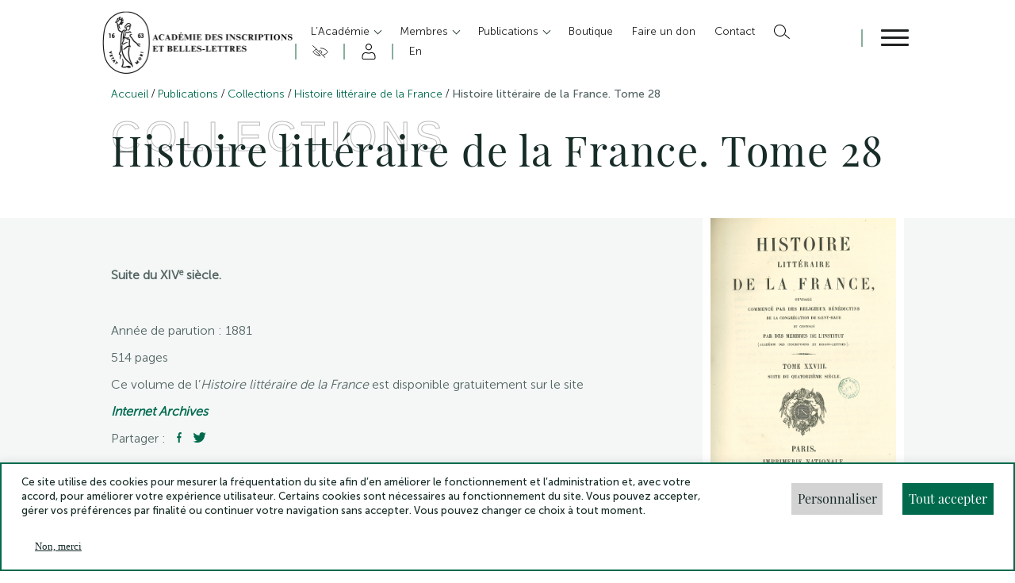

--- FILE ---
content_type: text/html; charset=UTF-8
request_url: https://aibl.fr/collections/histoire-litteraire-de-la-france-tome-28/
body_size: 31801
content:
<!doctype html>
<html class="no-js" id="html" lang="fr">

<head>
    <meta charset="UTF-8">
    <title>
                Histoire littéraire de la France. Tome 28 | Académie des Inscriptions et Belles Lettres
            </title>

    <!-- Begin Favicon -->
    <link rel="apple-touch-icon" sizes="180x180" href="https://aibl.fr/wp-content/themes/index/assets/images/favicons/apple-touch-icon.png">
    <link rel="icon" type="image/png" sizes="32x32" href="https://aibl.fr/wp-content/themes/index/assets/images/favicons/favicon-32x32.png">
    <link rel="icon" type="image/png" sizes="16x16" href="https://aibl.fr/wp-content/themes/index/assets/images/favicons/favicon-16x16.png">
    <link rel="manifest" href="https://aibl.fr/wp-content/themes/index/assets/images/favicons/site.webmanifest">
    <link rel="mask-icon" href="https://aibl.fr/wp-content/themes/index/assets/images/favicons/safari-pinned-tab.svg" color="#016a4d">
    <meta name="msapplication-TileColor" content="">
    <meta name="theme-color" content="#ffffff">
    <!-- End Favicon -->

    <!-- Begin JQuery -->
    <script src="https://cdnjs.cloudflare.com/ajax/libs/jquery/3.3.1/jquery.min.js"></script>
    <!-- End JQuery -->

    <!-- Begin Owl Carousel Style -->
    <link rel="stylesheet" href="https://cdnjs.cloudflare.com/ajax/libs/OwlCarousel2/2.3.4/assets/owl.carousel.min.css"
        integrity="sha512-tS3S5qG0BlhnQROyJXvNjeEM4UpMXHrQfTGmbQ1gKmelCxlSEBUaxhRBj/EFTzpbP4RVSrpEikbmdJobCvhE3g=="
        crossorigin="anonymous" referrerpolicy="no-referrer" />
    <link rel="stylesheet"
        href="https://cdnjs.cloudflare.com/ajax/libs/OwlCarousel2/2.3.4/assets/owl.theme.default.min.css"
        integrity="sha512-sMXtMNL1zRzolHYKEujM2AqCLUR9F2C4/05cdbxjjLSRvMQIciEPCQZo++nk7go3BtSuK9kfa/s+a4f4i5pLkw=="
        crossorigin="anonymous" referrerpolicy="no-referrer" />
    <!-- End Owl Carousel Style -->

    <!-- Begin Responsive meta -->
    <meta name="viewport" content="width=device-width, initial-scale=1.0">
    <!-- End Responsive meta -->


    <meta name='robots' content='index, follow, max-image-preview:large, max-snippet:-1, max-video-preview:-1' />

	<!-- This site is optimized with the Yoast SEO plugin v21.7 - https://yoast.com/wordpress/plugins/seo/ -->
	<meta name="description" content="Retrouvez le document &quot;Histoire littéraire de la France. Tome 28&quot; sur le site officiel de l&#039;Académie des Inscriptions et Belles Lettres." />
	<link rel="canonical" href="https://aibl.fr/collections/histoire-litteraire-de-la-france-tome-28/" />
	<meta property="og:locale" content="fr_FR" />
	<meta property="og:type" content="article" />
	<meta property="og:title" content="Histoire littéraire de la France. Tome 28 | Académie des Inscriptions et Belles Lettres" />
	<meta property="og:description" content="Retrouvez le document &quot;Histoire littéraire de la France. Tome 28&quot; sur le site officiel de l&#039;Académie des Inscriptions et Belles Lettres." />
	<meta property="og:url" content="https://aibl.fr/collections/histoire-litteraire-de-la-france-tome-28/" />
	<meta property="og:site_name" content="Académie des Inscriptions et Belles Lettres" />
	<meta property="article:modified_time" content="2022-09-15T12:11:41+00:00" />
	<meta property="og:image" content="https://aibl.fr/wp-content/uploads/2014/05/XXVIII.png" />
	<meta property="og:image:width" content="300" />
	<meta property="og:image:height" content="448" />
	<meta property="og:image:type" content="image/png" />
	<meta name="twitter:card" content="summary_large_image" />
	<script type="application/ld+json" class="yoast-schema-graph">{"@context":"https://schema.org","@graph":[{"@type":"WebPage","@id":"https://aibl.fr/collections/histoire-litteraire-de-la-france-tome-28/","url":"https://aibl.fr/collections/histoire-litteraire-de-la-france-tome-28/","name":"Histoire littéraire de la France. Tome 28 | Académie des Inscriptions et Belles Lettres","isPartOf":{"@id":"https://aibl.fr/#website"},"primaryImageOfPage":{"@id":"https://aibl.fr/collections/histoire-litteraire-de-la-france-tome-28/#primaryimage"},"image":{"@id":"https://aibl.fr/collections/histoire-litteraire-de-la-france-tome-28/#primaryimage"},"thumbnailUrl":"https://aibl.fr/wp-content/uploads/2014/05/XXVIII.png","datePublished":"2014-05-26T11:37:00+00:00","dateModified":"2022-09-15T12:11:41+00:00","description":"Retrouvez le document \"Histoire littéraire de la France. Tome 28\" sur le site officiel de l'Académie des Inscriptions et Belles Lettres.","breadcrumb":{"@id":"https://aibl.fr/collections/histoire-litteraire-de-la-france-tome-28/#breadcrumb"},"inLanguage":"fr-FR","potentialAction":[{"@type":"ReadAction","target":["https://aibl.fr/collections/histoire-litteraire-de-la-france-tome-28/"]}]},{"@type":"ImageObject","inLanguage":"fr-FR","@id":"https://aibl.fr/collections/histoire-litteraire-de-la-france-tome-28/#primaryimage","url":"https://aibl.fr/wp-content/uploads/2014/05/XXVIII.png","contentUrl":"https://aibl.fr/wp-content/uploads/2014/05/XXVIII.png","width":300,"height":448},{"@type":"BreadcrumbList","@id":"https://aibl.fr/collections/histoire-litteraire-de-la-france-tome-28/#breadcrumb","itemListElement":[{"@type":"ListItem","position":1,"name":"Home","item":"https://aibl.fr/"},{"@type":"ListItem","position":2,"name":"Histoire littéraire de la France. Tome 28"}]},{"@type":"WebSite","@id":"https://aibl.fr/#website","url":"https://aibl.fr/","name":"Académie des Inscriptions et Belles Lettres","description":"","potentialAction":[{"@type":"SearchAction","target":{"@type":"EntryPoint","urlTemplate":"https://aibl.fr/?s={search_term_string}"},"query-input":"required name=search_term_string"}],"inLanguage":"fr-FR"}]}</script>
	<!-- / Yoast SEO plugin. -->


<link rel='dns-prefetch' href='//ajax.googleapis.com' />
<script type="text/javascript">
/* <![CDATA[ */
window._wpemojiSettings = {"baseUrl":"https:\/\/s.w.org\/images\/core\/emoji\/14.0.0\/72x72\/","ext":".png","svgUrl":"https:\/\/s.w.org\/images\/core\/emoji\/14.0.0\/svg\/","svgExt":".svg","source":{"concatemoji":"https:\/\/aibl.fr\/wp-includes\/js\/wp-emoji-release.min.js?ver=6.4.2"}};
/*! This file is auto-generated */
!function(i,n){var o,s,e;function c(e){try{var t={supportTests:e,timestamp:(new Date).valueOf()};sessionStorage.setItem(o,JSON.stringify(t))}catch(e){}}function p(e,t,n){e.clearRect(0,0,e.canvas.width,e.canvas.height),e.fillText(t,0,0);var t=new Uint32Array(e.getImageData(0,0,e.canvas.width,e.canvas.height).data),r=(e.clearRect(0,0,e.canvas.width,e.canvas.height),e.fillText(n,0,0),new Uint32Array(e.getImageData(0,0,e.canvas.width,e.canvas.height).data));return t.every(function(e,t){return e===r[t]})}function u(e,t,n){switch(t){case"flag":return n(e,"\ud83c\udff3\ufe0f\u200d\u26a7\ufe0f","\ud83c\udff3\ufe0f\u200b\u26a7\ufe0f")?!1:!n(e,"\ud83c\uddfa\ud83c\uddf3","\ud83c\uddfa\u200b\ud83c\uddf3")&&!n(e,"\ud83c\udff4\udb40\udc67\udb40\udc62\udb40\udc65\udb40\udc6e\udb40\udc67\udb40\udc7f","\ud83c\udff4\u200b\udb40\udc67\u200b\udb40\udc62\u200b\udb40\udc65\u200b\udb40\udc6e\u200b\udb40\udc67\u200b\udb40\udc7f");case"emoji":return!n(e,"\ud83e\udef1\ud83c\udffb\u200d\ud83e\udef2\ud83c\udfff","\ud83e\udef1\ud83c\udffb\u200b\ud83e\udef2\ud83c\udfff")}return!1}function f(e,t,n){var r="undefined"!=typeof WorkerGlobalScope&&self instanceof WorkerGlobalScope?new OffscreenCanvas(300,150):i.createElement("canvas"),a=r.getContext("2d",{willReadFrequently:!0}),o=(a.textBaseline="top",a.font="600 32px Arial",{});return e.forEach(function(e){o[e]=t(a,e,n)}),o}function t(e){var t=i.createElement("script");t.src=e,t.defer=!0,i.head.appendChild(t)}"undefined"!=typeof Promise&&(o="wpEmojiSettingsSupports",s=["flag","emoji"],n.supports={everything:!0,everythingExceptFlag:!0},e=new Promise(function(e){i.addEventListener("DOMContentLoaded",e,{once:!0})}),new Promise(function(t){var n=function(){try{var e=JSON.parse(sessionStorage.getItem(o));if("object"==typeof e&&"number"==typeof e.timestamp&&(new Date).valueOf()<e.timestamp+604800&&"object"==typeof e.supportTests)return e.supportTests}catch(e){}return null}();if(!n){if("undefined"!=typeof Worker&&"undefined"!=typeof OffscreenCanvas&&"undefined"!=typeof URL&&URL.createObjectURL&&"undefined"!=typeof Blob)try{var e="postMessage("+f.toString()+"("+[JSON.stringify(s),u.toString(),p.toString()].join(",")+"));",r=new Blob([e],{type:"text/javascript"}),a=new Worker(URL.createObjectURL(r),{name:"wpTestEmojiSupports"});return void(a.onmessage=function(e){c(n=e.data),a.terminate(),t(n)})}catch(e){}c(n=f(s,u,p))}t(n)}).then(function(e){for(var t in e)n.supports[t]=e[t],n.supports.everything=n.supports.everything&&n.supports[t],"flag"!==t&&(n.supports.everythingExceptFlag=n.supports.everythingExceptFlag&&n.supports[t]);n.supports.everythingExceptFlag=n.supports.everythingExceptFlag&&!n.supports.flag,n.DOMReady=!1,n.readyCallback=function(){n.DOMReady=!0}}).then(function(){return e}).then(function(){var e;n.supports.everything||(n.readyCallback(),(e=n.source||{}).concatemoji?t(e.concatemoji):e.wpemoji&&e.twemoji&&(t(e.twemoji),t(e.wpemoji)))}))}((window,document),window._wpemojiSettings);
/* ]]> */
</script>
<style id='wp-emoji-styles-inline-css' type='text/css'>

	img.wp-smiley, img.emoji {
		display: inline !important;
		border: none !important;
		box-shadow: none !important;
		height: 1em !important;
		width: 1em !important;
		margin: 0 0.07em !important;
		vertical-align: -0.1em !important;
		background: none !important;
		padding: 0 !important;
	}
</style>
<link rel='stylesheet' id='wp-block-library-css' href='https://aibl.fr/wp-includes/css/dist/block-library/style.min.css?ver=6.4.2' type='text/css' media='all' />
<style id='classic-theme-styles-inline-css' type='text/css'>
/*! This file is auto-generated */
.wp-block-button__link{color:#fff;background-color:#32373c;border-radius:9999px;box-shadow:none;text-decoration:none;padding:calc(.667em + 2px) calc(1.333em + 2px);font-size:1.125em}.wp-block-file__button{background:#32373c;color:#fff;text-decoration:none}
</style>
<style id='global-styles-inline-css' type='text/css'>
body{--wp--preset--color--black: #000000;--wp--preset--color--cyan-bluish-gray: #abb8c3;--wp--preset--color--white: #ffffff;--wp--preset--color--pale-pink: #f78da7;--wp--preset--color--vivid-red: #cf2e2e;--wp--preset--color--luminous-vivid-orange: #ff6900;--wp--preset--color--luminous-vivid-amber: #fcb900;--wp--preset--color--light-green-cyan: #7bdcb5;--wp--preset--color--vivid-green-cyan: #00d084;--wp--preset--color--pale-cyan-blue: #8ed1fc;--wp--preset--color--vivid-cyan-blue: #0693e3;--wp--preset--color--vivid-purple: #9b51e0;--wp--preset--gradient--vivid-cyan-blue-to-vivid-purple: linear-gradient(135deg,rgba(6,147,227,1) 0%,rgb(155,81,224) 100%);--wp--preset--gradient--light-green-cyan-to-vivid-green-cyan: linear-gradient(135deg,rgb(122,220,180) 0%,rgb(0,208,130) 100%);--wp--preset--gradient--luminous-vivid-amber-to-luminous-vivid-orange: linear-gradient(135deg,rgba(252,185,0,1) 0%,rgba(255,105,0,1) 100%);--wp--preset--gradient--luminous-vivid-orange-to-vivid-red: linear-gradient(135deg,rgba(255,105,0,1) 0%,rgb(207,46,46) 100%);--wp--preset--gradient--very-light-gray-to-cyan-bluish-gray: linear-gradient(135deg,rgb(238,238,238) 0%,rgb(169,184,195) 100%);--wp--preset--gradient--cool-to-warm-spectrum: linear-gradient(135deg,rgb(74,234,220) 0%,rgb(151,120,209) 20%,rgb(207,42,186) 40%,rgb(238,44,130) 60%,rgb(251,105,98) 80%,rgb(254,248,76) 100%);--wp--preset--gradient--blush-light-purple: linear-gradient(135deg,rgb(255,206,236) 0%,rgb(152,150,240) 100%);--wp--preset--gradient--blush-bordeaux: linear-gradient(135deg,rgb(254,205,165) 0%,rgb(254,45,45) 50%,rgb(107,0,62) 100%);--wp--preset--gradient--luminous-dusk: linear-gradient(135deg,rgb(255,203,112) 0%,rgb(199,81,192) 50%,rgb(65,88,208) 100%);--wp--preset--gradient--pale-ocean: linear-gradient(135deg,rgb(255,245,203) 0%,rgb(182,227,212) 50%,rgb(51,167,181) 100%);--wp--preset--gradient--electric-grass: linear-gradient(135deg,rgb(202,248,128) 0%,rgb(113,206,126) 100%);--wp--preset--gradient--midnight: linear-gradient(135deg,rgb(2,3,129) 0%,rgb(40,116,252) 100%);--wp--preset--font-size--small: 13px;--wp--preset--font-size--medium: 20px;--wp--preset--font-size--large: 36px;--wp--preset--font-size--x-large: 42px;--wp--preset--spacing--20: 0.44rem;--wp--preset--spacing--30: 0.67rem;--wp--preset--spacing--40: 1rem;--wp--preset--spacing--50: 1.5rem;--wp--preset--spacing--60: 2.25rem;--wp--preset--spacing--70: 3.38rem;--wp--preset--spacing--80: 5.06rem;--wp--preset--shadow--natural: 6px 6px 9px rgba(0, 0, 0, 0.2);--wp--preset--shadow--deep: 12px 12px 50px rgba(0, 0, 0, 0.4);--wp--preset--shadow--sharp: 6px 6px 0px rgba(0, 0, 0, 0.2);--wp--preset--shadow--outlined: 6px 6px 0px -3px rgba(255, 255, 255, 1), 6px 6px rgba(0, 0, 0, 1);--wp--preset--shadow--crisp: 6px 6px 0px rgba(0, 0, 0, 1);}:where(.is-layout-flex){gap: 0.5em;}:where(.is-layout-grid){gap: 0.5em;}body .is-layout-flow > .alignleft{float: left;margin-inline-start: 0;margin-inline-end: 2em;}body .is-layout-flow > .alignright{float: right;margin-inline-start: 2em;margin-inline-end: 0;}body .is-layout-flow > .aligncenter{margin-left: auto !important;margin-right: auto !important;}body .is-layout-constrained > .alignleft{float: left;margin-inline-start: 0;margin-inline-end: 2em;}body .is-layout-constrained > .alignright{float: right;margin-inline-start: 2em;margin-inline-end: 0;}body .is-layout-constrained > .aligncenter{margin-left: auto !important;margin-right: auto !important;}body .is-layout-constrained > :where(:not(.alignleft):not(.alignright):not(.alignfull)){max-width: var(--wp--style--global--content-size);margin-left: auto !important;margin-right: auto !important;}body .is-layout-constrained > .alignwide{max-width: var(--wp--style--global--wide-size);}body .is-layout-flex{display: flex;}body .is-layout-flex{flex-wrap: wrap;align-items: center;}body .is-layout-flex > *{margin: 0;}body .is-layout-grid{display: grid;}body .is-layout-grid > *{margin: 0;}:where(.wp-block-columns.is-layout-flex){gap: 2em;}:where(.wp-block-columns.is-layout-grid){gap: 2em;}:where(.wp-block-post-template.is-layout-flex){gap: 1.25em;}:where(.wp-block-post-template.is-layout-grid){gap: 1.25em;}.has-black-color{color: var(--wp--preset--color--black) !important;}.has-cyan-bluish-gray-color{color: var(--wp--preset--color--cyan-bluish-gray) !important;}.has-white-color{color: var(--wp--preset--color--white) !important;}.has-pale-pink-color{color: var(--wp--preset--color--pale-pink) !important;}.has-vivid-red-color{color: var(--wp--preset--color--vivid-red) !important;}.has-luminous-vivid-orange-color{color: var(--wp--preset--color--luminous-vivid-orange) !important;}.has-luminous-vivid-amber-color{color: var(--wp--preset--color--luminous-vivid-amber) !important;}.has-light-green-cyan-color{color: var(--wp--preset--color--light-green-cyan) !important;}.has-vivid-green-cyan-color{color: var(--wp--preset--color--vivid-green-cyan) !important;}.has-pale-cyan-blue-color{color: var(--wp--preset--color--pale-cyan-blue) !important;}.has-vivid-cyan-blue-color{color: var(--wp--preset--color--vivid-cyan-blue) !important;}.has-vivid-purple-color{color: var(--wp--preset--color--vivid-purple) !important;}.has-black-background-color{background-color: var(--wp--preset--color--black) !important;}.has-cyan-bluish-gray-background-color{background-color: var(--wp--preset--color--cyan-bluish-gray) !important;}.has-white-background-color{background-color: var(--wp--preset--color--white) !important;}.has-pale-pink-background-color{background-color: var(--wp--preset--color--pale-pink) !important;}.has-vivid-red-background-color{background-color: var(--wp--preset--color--vivid-red) !important;}.has-luminous-vivid-orange-background-color{background-color: var(--wp--preset--color--luminous-vivid-orange) !important;}.has-luminous-vivid-amber-background-color{background-color: var(--wp--preset--color--luminous-vivid-amber) !important;}.has-light-green-cyan-background-color{background-color: var(--wp--preset--color--light-green-cyan) !important;}.has-vivid-green-cyan-background-color{background-color: var(--wp--preset--color--vivid-green-cyan) !important;}.has-pale-cyan-blue-background-color{background-color: var(--wp--preset--color--pale-cyan-blue) !important;}.has-vivid-cyan-blue-background-color{background-color: var(--wp--preset--color--vivid-cyan-blue) !important;}.has-vivid-purple-background-color{background-color: var(--wp--preset--color--vivid-purple) !important;}.has-black-border-color{border-color: var(--wp--preset--color--black) !important;}.has-cyan-bluish-gray-border-color{border-color: var(--wp--preset--color--cyan-bluish-gray) !important;}.has-white-border-color{border-color: var(--wp--preset--color--white) !important;}.has-pale-pink-border-color{border-color: var(--wp--preset--color--pale-pink) !important;}.has-vivid-red-border-color{border-color: var(--wp--preset--color--vivid-red) !important;}.has-luminous-vivid-orange-border-color{border-color: var(--wp--preset--color--luminous-vivid-orange) !important;}.has-luminous-vivid-amber-border-color{border-color: var(--wp--preset--color--luminous-vivid-amber) !important;}.has-light-green-cyan-border-color{border-color: var(--wp--preset--color--light-green-cyan) !important;}.has-vivid-green-cyan-border-color{border-color: var(--wp--preset--color--vivid-green-cyan) !important;}.has-pale-cyan-blue-border-color{border-color: var(--wp--preset--color--pale-cyan-blue) !important;}.has-vivid-cyan-blue-border-color{border-color: var(--wp--preset--color--vivid-cyan-blue) !important;}.has-vivid-purple-border-color{border-color: var(--wp--preset--color--vivid-purple) !important;}.has-vivid-cyan-blue-to-vivid-purple-gradient-background{background: var(--wp--preset--gradient--vivid-cyan-blue-to-vivid-purple) !important;}.has-light-green-cyan-to-vivid-green-cyan-gradient-background{background: var(--wp--preset--gradient--light-green-cyan-to-vivid-green-cyan) !important;}.has-luminous-vivid-amber-to-luminous-vivid-orange-gradient-background{background: var(--wp--preset--gradient--luminous-vivid-amber-to-luminous-vivid-orange) !important;}.has-luminous-vivid-orange-to-vivid-red-gradient-background{background: var(--wp--preset--gradient--luminous-vivid-orange-to-vivid-red) !important;}.has-very-light-gray-to-cyan-bluish-gray-gradient-background{background: var(--wp--preset--gradient--very-light-gray-to-cyan-bluish-gray) !important;}.has-cool-to-warm-spectrum-gradient-background{background: var(--wp--preset--gradient--cool-to-warm-spectrum) !important;}.has-blush-light-purple-gradient-background{background: var(--wp--preset--gradient--blush-light-purple) !important;}.has-blush-bordeaux-gradient-background{background: var(--wp--preset--gradient--blush-bordeaux) !important;}.has-luminous-dusk-gradient-background{background: var(--wp--preset--gradient--luminous-dusk) !important;}.has-pale-ocean-gradient-background{background: var(--wp--preset--gradient--pale-ocean) !important;}.has-electric-grass-gradient-background{background: var(--wp--preset--gradient--electric-grass) !important;}.has-midnight-gradient-background{background: var(--wp--preset--gradient--midnight) !important;}.has-small-font-size{font-size: var(--wp--preset--font-size--small) !important;}.has-medium-font-size{font-size: var(--wp--preset--font-size--medium) !important;}.has-large-font-size{font-size: var(--wp--preset--font-size--large) !important;}.has-x-large-font-size{font-size: var(--wp--preset--font-size--x-large) !important;}
.wp-block-navigation a:where(:not(.wp-element-button)){color: inherit;}
:where(.wp-block-post-template.is-layout-flex){gap: 1.25em;}:where(.wp-block-post-template.is-layout-grid){gap: 1.25em;}
:where(.wp-block-columns.is-layout-flex){gap: 2em;}:where(.wp-block-columns.is-layout-grid){gap: 2em;}
.wp-block-pullquote{font-size: 1.5em;line-height: 1.6;}
</style>
<link rel='stylesheet' id='contact-form-7-css' href='https://aibl.fr/wp-content/plugins/contact-form-7/includes/css/styles.css?ver=5.8.4' type='text/css' media='all' />
<link rel='stylesheet' id='cookie-law-info-css' href='https://aibl.fr/wp-content/plugins/cookie-law-info/public/css/cookie-law-info-public.css?ver=2.1.2' type='text/css' media='all' />
<link rel='stylesheet' id='cookie-law-info-gdpr-css' href='https://aibl.fr/wp-content/plugins/cookie-law-info/public/css/cookie-law-info-gdpr.css?ver=2.1.2' type='text/css' media='all' />
<link rel='stylesheet' id='pdf-viewer-block-styles-css' href='https://aibl.fr/wp-content/plugins/pdf-viewer-block/public/css/pdf-viewer-block.css?ver=6.4.2' type='text/css' media='all' />
<link rel='stylesheet' id='passster-public-css' href='https://aibl.fr/wp-content/plugins/content-protector/assets/public/passster-public.min.css?ver=4.2.6' type='text/css' media='all' />
<link rel='stylesheet' id='main-css' href='https://aibl.fr/wp-content/themes/index/dist/css/main.min.css?ver=6.4.2' type='text/css' media='all' />
<script type="text/javascript" src="https://ajax.googleapis.com/ajax/libs/jquery/3.3.1/jquery.min.js?ver=6.4.2" id="jquery-js"></script>
<script type="text/javascript" id="validate-script-js-extra">
/* <![CDATA[ */
var ajax_auth_object = {"ajaxurl":"https:\/\/aibl.fr\/wp-admin\/admin-ajax.php","redirecturl":"https:\/\/aibl.fr","loadingmessage":"Chargement, veuillez patienter..."};
/* ]]> */
</script>
<script type="text/javascript" src="https://aibl.fr/wp-content/themes/index/assets/scripts/jquery.validate.js?ver=6.4.2" id="validate-script-js"></script>
<script type="text/javascript" id="cookie-law-info-js-extra">
/* <![CDATA[ */
var Cli_Data = {"nn_cookie_ids":["CookieLawInfoConsent","cookielawinfo-checkbox-advertisement","_3169e","PHPSESSID"],"cookielist":[],"non_necessary_cookies":{"necessary":["CookieLawInfoConsent","PHPSESSID"],"others":["_3169e"]},"ccpaEnabled":"","ccpaRegionBased":"","ccpaBarEnabled":"","strictlyEnabled":["necessary","obligatoire"],"ccpaType":"gdpr","js_blocking":"1","custom_integration":"","triggerDomRefresh":"","secure_cookies":""};
var cli_cookiebar_settings = {"animate_speed_hide":"500","animate_speed_show":"500","background":"#FFF","border":"#b1a6a6c2","border_on":"","button_1_button_colour":"#61a229","button_1_button_hover":"#4e8221","button_1_link_colour":"#fff","button_1_as_button":"1","button_1_new_win":"","button_2_button_colour":"#333","button_2_button_hover":"#292929","button_2_link_colour":"#444","button_2_as_button":"","button_2_hidebar":"","button_3_button_colour":"#dedfe0","button_3_button_hover":"#b2b2b3","button_3_link_colour":"#333333","button_3_as_button":"1","button_3_new_win":"","button_4_button_colour":"#dedfe0","button_4_button_hover":"#b2b2b3","button_4_link_colour":"#333333","button_4_as_button":"1","button_7_button_colour":"#61a229","button_7_button_hover":"#4e8221","button_7_link_colour":"#fff","button_7_as_button":"1","button_7_new_win":"","font_family":"inherit","header_fix":"","notify_animate_hide":"1","notify_animate_show":"","notify_div_id":"#cookie-law-info-bar","notify_position_horizontal":"right","notify_position_vertical":"bottom","scroll_close":"","scroll_close_reload":"","accept_close_reload":"","reject_close_reload":"","showagain_tab":"1","showagain_background":"#fff","showagain_border":"#000","showagain_div_id":"#cookie-law-info-again","showagain_x_position":"5%","text":"#333333","show_once_yn":"","show_once":"10000","logging_on":"","as_popup":"","popup_overlay":"1","bar_heading_text":"","cookie_bar_as":"banner","popup_showagain_position":"bottom-left","widget_position":"left"};
var log_object = {"ajax_url":"https:\/\/aibl.fr\/wp-admin\/admin-ajax.php"};
/* ]]> */
</script>
<script type="text/javascript" src="https://aibl.fr/wp-content/plugins/cookie-law-info/public/js/cookie-law-info-public.js?ver=2.1.2" id="cookie-law-info-js"></script>
<script type="text/javascript" src="https://aibl.fr/wp-content/plugins/content-protector/assets/public/cookie.js?ver=6.4.2" id="passster-cookie-js"></script>
<script type="text/javascript" id="passster-public-js-extra">
/* <![CDATA[ */
var ps_ajax = {"ajax_url":"https:\/\/aibl.fr\/wp-admin\/admin-ajax.php","nonce":"2ec835f1af","hash_nonce":"ec7721adce","logout_nonce":"b0c8a80a40","post_id":"18399","shortcodes":[],"permalink":"https:\/\/aibl.fr\/collections\/histoire-litteraire-de-la-france-tome-28\/","cookie_duration_unit":"days","cookie_duration":"2","disable_cookie":"","unlock_mode":"1"};
/* ]]> */
</script>
<script type="text/javascript" src="https://aibl.fr/wp-content/plugins/content-protector/assets/public/passster-public.min.js?ver=4.2.6" id="passster-public-js"></script>
<script type="text/javascript" src="https://aibl.fr/wp-content/themes/index/dist/js/main.min.js?ver=6.4.2" id="main-js"></script>
<script type="text/javascript" src="https://aibl.fr/wp-content/themes/index/assets/scripts/jquery.lazytube.min.js?ver=6.4.2" id="lazyload-youtube-js"></script>
<script type="text/javascript" src="https://aibl.fr/wp-content/themes/index/assets/scripts/multiselect-dropdown.js?ver=6.4.2" id="multi-select-js"></script>
<link rel="https://api.w.org/" href="https://aibl.fr/wp-json/" /><link rel="alternate" type="application/json" href="https://aibl.fr/wp-json/wp/v2/collections/18399" /><link rel="EditURI" type="application/rsd+xml" title="RSD" href="https://aibl.fr/xmlrpc.php?rsd" />
<meta name="generator" content="WordPress 6.4.2" />
<link rel='shortlink' href='https://aibl.fr/?p=18399' />
<link rel="alternate" type="application/json+oembed" href="https://aibl.fr/wp-json/oembed/1.0/embed?url=https%3A%2F%2Faibl.fr%2Fcollections%2Fhistoire-litteraire-de-la-france-tome-28%2F" />
<link rel="alternate" type="text/xml+oembed" href="https://aibl.fr/wp-json/oembed/1.0/embed?url=https%3A%2F%2Faibl.fr%2Fcollections%2Fhistoire-litteraire-de-la-france-tome-28%2F&#038;format=xml" />
        <style>
            .passster-form {
                max-width: 700px !important;
                        }

            .passster-form > form {
                background: #FAFAFA;
                padding: 20px 20px 20px 20px;
                margin: 0px 0px 0px 0px;
                border-radius: 0px;
            }

            .passster-form h4 {
                font-size: 24px;
                font-weight: 500;
                color: #6804cc;
            }

            .passster-form p {
                font-size: 16px;
                font-weight: 300;
                color: #000;
            }

            .passster-submit, .passster-submit-recaptcha {
                background: #6804cc;
                padding: 10px 10px 10px 10px;
                margin: 0px 0px 0px 0px;
                border-radius: 0px;
                font-size: 12px;
                font-weight: 400;
                color: #fff;
            }

            .passster-submit:hover, .passster-submit-recaptcha:hover {
                background: #000;
                color: #fff;
            }
        </style>
		

        <!-- Google Tag Manager -->
    <script>(function (w, d, s, l, i) {
            w[l] = w[l] || []; w[l].push({
                'gtm.start':
                    new Date().getTime(), event: 'gtm.js'
            }); var f = d.getElementsByTagName(s)[0],
                j = d.createElement(s), dl = l != 'dataLayer' ? '&l=' + l : ''; j.async = true; j.src =
                    'https://www.googletagmanager.com/gtm.js?id=' + i + dl; f.parentNode.insertBefore(j, f);
        })(window, document, 'script', 'dataLayer', 'GTM-T3N7TVP');</script>
    <!-- End Google Tag Manager -->
    
</head>

<body>
        <!-- Google Tag Manager (noscript) -->
    <noscript><iframe src="https://www.googletagmanager.com/ns.html?id=GTM-T3N7TVP" height="0" width="0"
            style="display:none;visibility:hidden"></iframe></noscript>
    <!-- End Google Tag Manager (noscript) -->
    <!--DATALAYER EVENT-->

    <!-- END DATALAYER EVENT-->
        <div class="skip-links">
        <div class="skip-links_container">
            <a href="#navigation">Menu</a>
            <a href="#main">Contenu</a>
            <a href="#footer">Pied de page</a>
        </div>
    </div>


    <header class="header" role="banner">
        <div class="div_modal"></div>
        <div class="div_modal_light"></div>
        <div class="headermenuburger">
  <div class="headermenuburger_container">
    <a class="headermenuburger_linkLogo" href="/">
      <img decoding="async" class="headermenuburger_logo" src="https://aibl.fr/wp-content/themes/index/assets/images/logo_aibl_black.png"
        alt="Logo Académie des inscriptions et belles lettres">
    </a>

    <div class="headermenuburger_accebility_mobile"></div>

    <div class="headermenuburger_nav">
      <nav class="headermenuburger_menu_header" role="navigation" aria-label="Menu principal" id="navigation">
        <ol class="parent">
                    <li class="  headermenuburger_item menu-item headermenuburger_item menu-item-type-custom headermenuburger_item menu-item-object-custom headermenuburger_item menu-item-50 headermenuburger_item menu-item-has-children">
            <a class=" headermenuburger_link  has-children   headermenuburger_link-menu-item headermenuburger_link-menu-item-type-custom headermenuburger_link-menu-item-object-custom headermenuburger_link-menu-item-50 headermenuburger_link-menu-item-has-children"
              href="#" role="button">
              L&rsquo;Académie
            </a>
                        <ul class="children">
                            <li class="headermenuburger_childrenItem">
                <a class="headermenuburger_childrenLink   headermenuburger_link-menu-item headermenuburger_link-menu-item-type-post_type headermenuburger_link-menu-item-object-page headermenuburger_link-menu-item-16633"
                  href="https://aibl.fr/lacademie-presentation/">
                  Présentation
                </a>

                              </li>
                            <li class="headermenuburger_childrenItem">
                <a class="headermenuburger_childrenLink   headermenuburger_link-menu-item headermenuburger_link-menu-item-type-post_type headermenuburger_link-menu-item-object-page headermenuburger_link-menu-item-19147"
                  href="https://aibl.fr/lacademie-presentation/organisation/">
                  Organisation
                </a>

                              </li>
                            <li class="headermenuburger_childrenItem">
                <a class="headermenuburger_childrenLink   headermenuburger_link-menu-item headermenuburger_link-menu-item-type-post_type headermenuburger_link-menu-item-object-page headermenuburger_link-menu-item-16632"
                  href="https://aibl.fr/lacademie-presentation/lacademie-missions/">
                  Missions
                </a>

                              </li>
                            <li class="headermenuburger_childrenItem">
                <a class="headermenuburger_childrenLink  has-children   headermenuburger_link-menu-item headermenuburger_link-menu-item-type-post_type headermenuburger_link-menu-item-object-page headermenuburger_link-menu-item-18817 headermenuburger_link-menu-item-has-children"
                  href="https://aibl.fr/lacademie-presentation/histoire-de-lacademie/">
                  Histoire
                </a>

                                  <ul class="subchildren">
                                        <li class="headermenuburger_childrenItem">
                      <a class="headermenuburger_childrenLink  headermenuburger_link-menu-item headermenuburger_link-menu-item-type-post_type headermenuburger_link-menu-item-object-page headermenuburger_link-menu-item-20395 "
                        href="https://aibl.fr/lacademie-presentation/histoire-de-lacademie/1663-1793/">
                        1663-1793
                      </a>
                    </li>
                                        <li class="headermenuburger_childrenItem">
                      <a class="headermenuburger_childrenLink  headermenuburger_link-menu-item headermenuburger_link-menu-item-type-post_type headermenuburger_link-menu-item-object-page headermenuburger_link-menu-item-20394 "
                        href="https://aibl.fr/lacademie-presentation/histoire-de-lacademie/1793-1816/">
                        1793-1816
                      </a>
                    </li>
                                        <li class="headermenuburger_childrenItem">
                      <a class="headermenuburger_childrenLink  headermenuburger_link-menu-item headermenuburger_link-menu-item-type-post_type headermenuburger_link-menu-item-object-page headermenuburger_link-menu-item-20393 "
                        href="https://aibl.fr/lacademie-presentation/histoire-de-lacademie/depuis-1816/">
                        Depuis 1816
                      </a>
                    </li>
                                        <li class="headermenuburger_childrenItem">
                      <a class="headermenuburger_childrenLink  headermenuburger_link-menu-item headermenuburger_link-menu-item-type-post_type headermenuburger_link-menu-item-object-page headermenuburger_link-menu-item-20392 "
                        href="https://aibl.fr/lacademie-presentation/histoire-de-lacademie/bibliographie/">
                        Bibliographie
                      </a>
                    </li>
                                      </ul>
                                </li>
                            <li class="headermenuburger_childrenItem">
                <a class="headermenuburger_childrenLink   headermenuburger_link-menu-item headermenuburger_link-menu-item-type-post_type headermenuburger_link-menu-item-object-page headermenuburger_link-menu-item-19426"
                  href="https://aibl.fr/lacademie-presentation/documents-historiques/">
                  Documents historiques
                </a>

                              </li>
                            <li class="headermenuburger_childrenItem">
                <a class="headermenuburger_childrenLink   headermenuburger_link-menu-item headermenuburger_link-menu-item-type-post_type headermenuburger_link-menu-item-object-page headermenuburger_link-menu-item-16631"
                  href="https://aibl.fr/lacademie-presentation/lacademie-grands-personnages/">
                  Grands personnages
                </a>

                              </li>
                            <li class="headermenuburger_childrenItem">
                <a class="headermenuburger_childrenLink   headermenuburger_link-menu-item headermenuburger_link-menu-item-type-post_type headermenuburger_link-menu-item-object-page headermenuburger_link-menu-item-26203"
                  href="https://aibl.fr/lacademie-presentation/le-palais/">
                  Le palais
                </a>

                              </li>
                            <li class="headermenuburger_childrenItem">
                <a class="headermenuburger_childrenLink   headermenuburger_link-menu-item headermenuburger_link-menu-item-type-post_type headermenuburger_link-menu-item-object-page headermenuburger_link-menu-item-29475"
                  href="https://aibl.fr/lacademie-presentation/lettre-dinformation/">
                  Lettre d’information
                </a>

                              </li>
                            <li class="headermenuburger_childrenItem">
                <a class="headermenuburger_childrenLink   headermenuburger_link-menu-item headermenuburger_link-menu-item-type-post_type headermenuburger_link-menu-item-object-page headermenuburger_link-menu-item-25116"
                  href="https://aibl.fr/lacademie-presentation/videotheque/">
                  Vidéothèque
                </a>

                              </li>
                            <li class="headermenuburger_childrenItem">
                <a class="headermenuburger_childrenLink   headermenuburger_link-menu-item headermenuburger_link-menu-item-type-post_type headermenuburger_link-menu-item-object-page headermenuburger_link-menu-item-19484"
                  href="https://aibl.fr/lacademie-presentation/traductions/">
                  Traductions
                </a>

                              </li>
                          </ul>
                      </li>
                    <li class="  headermenuburger_item menu-item headermenuburger_item menu-item-type-custom headermenuburger_item menu-item-object-custom headermenuburger_item menu-item-51 headermenuburger_item menu-item-has-children">
            <a class=" headermenuburger_link  has-children   headermenuburger_link-menu-item headermenuburger_link-menu-item-type-custom headermenuburger_link-menu-item-object-custom headermenuburger_link-menu-item-51 headermenuburger_link-menu-item-has-children"
              href="#" role="button">
              Membres
            </a>
                        <ul class="children">
                            <li class="headermenuburger_childrenItem">
                <a class="headermenuburger_childrenLink   headermenuburger_link-menu-item headermenuburger_link-menu-item-type-post_type headermenuburger_link-menu-item-object-page headermenuburger_link-menu-item-18836"
                  href="https://aibl.fr/membres/">
                  Présentation
                </a>

                              </li>
                            <li class="headermenuburger_childrenItem">
                <a class="headermenuburger_childrenLink   headermenuburger_link-menu-item headermenuburger_link-menu-item-type-post_type headermenuburger_link-menu-item-object-page headermenuburger_link-menu-item-18828"
                  href="https://aibl.fr/membres-academiciens/">
                  Académiciens
                </a>

                              </li>
                            <li class="headermenuburger_childrenItem">
                <a class="headermenuburger_childrenLink   headermenuburger_link-menu-item headermenuburger_link-menu-item-type-post_type headermenuburger_link-menu-item-object-page headermenuburger_link-menu-item-18859"
                  href="https://aibl.fr/membres-associes-etrangers/">
                  Associés étrangers
                </a>

                              </li>
                            <li class="headermenuburger_childrenItem">
                <a class="headermenuburger_childrenLink   headermenuburger_link-menu-item headermenuburger_link-menu-item-type-post_type headermenuburger_link-menu-item-object-page headermenuburger_link-menu-item-18847"
                  href="https://aibl.fr/correspondants-francais/">
                  Correspondants français
                </a>

                              </li>
                            <li class="headermenuburger_childrenItem">
                <a class="headermenuburger_childrenLink   headermenuburger_link-menu-item headermenuburger_link-menu-item-type-post_type headermenuburger_link-menu-item-object-page headermenuburger_link-menu-item-18846"
                  href="https://aibl.fr/correspondants-etrangers/">
                  Correspondants étrangers
                </a>

                              </li>
                            <li class="headermenuburger_childrenItem">
                <a class="headermenuburger_childrenLink   headermenuburger_link-menu-item headermenuburger_link-menu-item-type-taxonomy headermenuburger_link-menu-item-object-categories-membres headermenuburger_link-menu-item-18820"
                  href="https://aibl.fr/categories-membres/elections/">
                  Élections
                </a>

                              </li>
                            <li class="headermenuburger_childrenItem">
                <a class="headermenuburger_childrenLink   headermenuburger_link-menu-item headermenuburger_link-menu-item-type-taxonomy headermenuburger_link-menu-item-object-categories-membres headermenuburger_link-menu-item-18821"
                  href="https://aibl.fr/categories-membres/receptions-a-lacademie/">
                  Réception à l&rsquo;Académie
                </a>

                              </li>
                            <li class="headermenuburger_childrenItem">
                <a class="headermenuburger_childrenLink   headermenuburger_link-menu-item headermenuburger_link-menu-item-type-taxonomy headermenuburger_link-menu-item-object-categories-seances headermenuburger_link-menu-item-35223"
                  href="https://aibl.fr/categories-seances/remise-depee-dacademicien/">
                  Remise d&rsquo;épée d&rsquo;académicien
                </a>

                              </li>
                            <li class="headermenuburger_childrenItem">
                <a class="headermenuburger_childrenLink   headermenuburger_link-menu-item headermenuburger_link-menu-item-type-post_type headermenuburger_link-menu-item-object-page headermenuburger_link-menu-item-36423"
                  href="https://aibl.fr/activites-des-membres-et-correspondants/">
                  Activités des membres et correspondants
                </a>

                              </li>
                            <li class="headermenuburger_childrenItem">
                <a class="headermenuburger_childrenLink  has-children   headermenuburger_link-menu-item headermenuburger_link-menu-item-type-taxonomy headermenuburger_link-menu-item-object-categories-membres headermenuburger_link-menu-item-37178 headermenuburger_link-menu-item-has-children"
                  href="https://aibl.fr/categories-membres/dans-les-medias/">
                  Dans les médias
                </a>

                                  <ul class="subchildren">
                                        <li class="headermenuburger_childrenItem">
                      <a class="headermenuburger_childrenLink  headermenuburger_link-menu-item headermenuburger_link-menu-item-type-taxonomy headermenuburger_link-menu-item-object-categories-membres headermenuburger_link-menu-item-37179 "
                        href="https://aibl.fr/categories-membres/annee-2024-dans-les-medias/">
                        Dans les médias-année 2024
                      </a>
                    </li>
                                      </ul>
                                </li>
                            <li class="headermenuburger_childrenItem">
                <a class="headermenuburger_childrenLink   headermenuburger_link-menu-item headermenuburger_link-menu-item-type-taxonomy headermenuburger_link-menu-item-object-categories-membres headermenuburger_link-menu-item-18823"
                  href="https://aibl.fr/categories-membres/prix-honneurs-et-distinctions/">
                  Prix, honneurs et distinctions
                </a>

                              </li>
                            <li class="headermenuburger_childrenItem">
                <a class="headermenuburger_childrenLink   headermenuburger_link-menu-item headermenuburger_link-menu-item-type-taxonomy headermenuburger_link-menu-item-object-categories-membres headermenuburger_link-menu-item-18822"
                  href="https://aibl.fr/categories-membres/in-memoriam/">
                  In Memoriam
                </a>

                              </li>
                            <li class="headermenuburger_childrenItem">
                <a class="headermenuburger_childrenLink   headermenuburger_link-menu-item headermenuburger_link-menu-item-type-post_type headermenuburger_link-menu-item-object-page headermenuburger_link-menu-item-18845"
                  href="https://aibl.fr/academiciens-depuis-1663/">
                  Académiciens depuis 1663
                </a>

                              </li>
                            <li class="headermenuburger_childrenItem">
                <a class="headermenuburger_childrenLink   headermenuburger_link-menu-item headermenuburger_link-menu-item-type-post_type headermenuburger_link-menu-item-object-page headermenuburger_link-menu-item-19460"
                  href="https://aibl.fr/secretaires-perpetuels-depuis-1663/">
                  Secrétaires perpétuels depuis 1663
                </a>

                              </li>
                          </ul>
                      </li>
                    <li class="  headermenuburger_item menu-item headermenuburger_item menu-item-type-custom headermenuburger_item menu-item-object-custom headermenuburger_item menu-item-52 headermenuburger_item menu-item-has-children">
            <a class=" headermenuburger_link  has-children   headermenuburger_link-menu-item headermenuburger_link-menu-item-type-custom headermenuburger_link-menu-item-object-custom headermenuburger_link-menu-item-52 headermenuburger_link-menu-item-has-children"
              href="#" role="button">
              Publications
            </a>
                        <ul class="children">
                            <li class="headermenuburger_childrenItem">
                <a class="headermenuburger_childrenLink   headermenuburger_link-menu-item headermenuburger_link-menu-item-type-post_type headermenuburger_link-menu-item-object-page headermenuburger_link-menu-item-18854"
                  href="https://aibl.fr/nos-publications/">
                  Présentation
                </a>

                              </li>
                            <li class="headermenuburger_childrenItem">
                <a class="headermenuburger_childrenLink  has-children   headermenuburger_link-menu-item headermenuburger_link-menu-item-type-custom headermenuburger_link-menu-item-object-custom headermenuburger_link-menu-item-31821 headermenuburger_link-menu-item-has-children"
                  href="#">
                  Thématiques
                </a>

                                  <ul class="subchildren">
                                        <li class="headermenuburger_childrenItem">
                      <a class="headermenuburger_childrenLink  headermenuburger_link-menu-item headermenuburger_link-menu-item-type-taxonomy headermenuburger_link-menu-item-object-categories-collections headermenuburger_link-menu-item-35475 "
                        href="https://aibl.fr/categories-collections/antiquite/">
                        Antiquité
                      </a>
                    </li>
                                        <li class="headermenuburger_childrenItem">
                      <a class="headermenuburger_childrenLink  headermenuburger_link-menu-item headermenuburger_link-menu-item-type-taxonomy headermenuburger_link-menu-item-object-categories-collections headermenuburger_link-menu-item-35483 "
                        href="https://aibl.fr/categories-collections/archeologie/">
                        Archéologie
                      </a>
                    </li>
                                        <li class="headermenuburger_childrenItem">
                      <a class="headermenuburger_childrenLink  headermenuburger_link-menu-item headermenuburger_link-menu-item-type-taxonomy headermenuburger_link-menu-item-object-categories-collections headermenuburger_link-menu-item-35484 "
                        href="https://aibl.fr/categories-collections/epigraphie/">
                        Épigraphie
                      </a>
                    </li>
                                        <li class="headermenuburger_childrenItem">
                      <a class="headermenuburger_childrenLink  headermenuburger_link-menu-item headermenuburger_link-menu-item-type-taxonomy headermenuburger_link-menu-item-object-categories-collections headermenuburger_link-menu-item-35485 "
                        href="https://aibl.fr/categories-collections/histoire-de-lart/">
                        Histoire de l&rsquo;art
                      </a>
                    </li>
                                        <li class="headermenuburger_childrenItem">
                      <a class="headermenuburger_childrenLink  headermenuburger_link-menu-item headermenuburger_link-menu-item-type-taxonomy headermenuburger_link-menu-item-object-categories-collections headermenuburger_link-menu-item-35487 "
                        href="https://aibl.fr/categories-collections/histoires-des-religions/">
                        Histoires des religions
                      </a>
                    </li>
                                        <li class="headermenuburger_childrenItem">
                      <a class="headermenuburger_childrenLink  headermenuburger_link-menu-item headermenuburger_link-menu-item-type-taxonomy headermenuburger_link-menu-item-object-categories-collections headermenuburger_link-menu-item-35488 "
                        href="https://aibl.fr/categories-collections/linguistique/">
                        Linguistique
                      </a>
                    </li>
                                        <li class="headermenuburger_childrenItem">
                      <a class="headermenuburger_childrenLink  headermenuburger_link-menu-item headermenuburger_link-menu-item-type-taxonomy headermenuburger_link-menu-item-object-categories-collections headermenuburger_link-menu-item-35489 "
                        href="https://aibl.fr/categories-collections/litterature/">
                        Littérature
                      </a>
                    </li>
                                        <li class="headermenuburger_childrenItem">
                      <a class="headermenuburger_childrenLink  headermenuburger_link-menu-item headermenuburger_link-menu-item-type-taxonomy headermenuburger_link-menu-item-object-categories-collections headermenuburger_link-menu-item-35490 "
                        href="https://aibl.fr/categories-collections/moyen-age-et-temps-modernes/">
                        Moyen-Âge et temps modernes
                      </a>
                    </li>
                                        <li class="headermenuburger_childrenItem">
                      <a class="headermenuburger_childrenLink  headermenuburger_link-menu-item headermenuburger_link-menu-item-type-taxonomy headermenuburger_link-menu-item-object-categories-collections headermenuburger_link-menu-item-35491 "
                        href="https://aibl.fr/categories-collections/orientalisme/">
                        Orientalisme
                      </a>
                    </li>
                                        <li class="headermenuburger_childrenItem">
                      <a class="headermenuburger_childrenLink  headermenuburger_link-menu-item headermenuburger_link-menu-item-type-taxonomy headermenuburger_link-menu-item-object-categories-collections headermenuburger_link-menu-item-35492 "
                        href="https://aibl.fr/categories-collections/numismatique/">
                        Numismatique
                      </a>
                    </li>
                                      </ul>
                                </li>
                            <li class="headermenuburger_childrenItem">
                <a class="headermenuburger_childrenLink  has-children   headermenuburger_link-menu-item headermenuburger_link-menu-item-type-custom headermenuburger_link-menu-item-object-custom headermenuburger_link-menu-item-18899 headermenuburger_link-menu-item-has-children"
                  href="#">
                  Périodiques
                </a>

                                  <ul class="subchildren">
                                        <li class="headermenuburger_childrenItem">
                      <a class="headermenuburger_childrenLink  headermenuburger_link-menu-item headermenuburger_link-menu-item-type-taxonomy headermenuburger_link-menu-item-object-categories-publications headermenuburger_link-menu-item-18902 "
                        href="https://aibl.fr/categories-publications/c-r-a-i/">
                        Comptes rendus des séances de l’Académie (CRAI)
                      </a>
                    </li>
                                        <li class="headermenuburger_childrenItem">
                      <a class="headermenuburger_childrenLink  headermenuburger_link-menu-item headermenuburger_link-menu-item-type-taxonomy headermenuburger_link-menu-item-object-categories-publications headermenuburger_link-menu-item-18900 "
                        href="https://aibl.fr/categories-publications/journal-des-savants/">
                        Journal des Savants
                      </a>
                    </li>
                                        <li class="headermenuburger_childrenItem">
                      <a class="headermenuburger_childrenLink  headermenuburger_link-menu-item headermenuburger_link-menu-item-type-taxonomy headermenuburger_link-menu-item-object-categories-publications headermenuburger_link-menu-item-18901 "
                        href="https://aibl.fr/categories-publications/monuments-et-memoires-de-la-fondation-eugene-piot/">
                        Monuments et Mémoires de la Fondation Eugène Piot
                      </a>
                    </li>
                                      </ul>
                                </li>
                            <li class="headermenuburger_childrenItem">
                <a class="headermenuburger_childrenLink   headermenuburger_link-menu-item headermenuburger_link-menu-item-type-post_type headermenuburger_link-menu-item-object-page headermenuburger_link-menu-item-18860"
                  href="https://aibl.fr/nos-publications/collections/">
                  Collections
                </a>

                              </li>
                            <li class="headermenuburger_childrenItem">
                <a class="headermenuburger_childrenLink  has-children   headermenuburger_link-menu-item headermenuburger_link-menu-item-type-custom headermenuburger_link-menu-item-object-custom headermenuburger_link-menu-item-18905 headermenuburger_link-menu-item-has-children"
                  href="#">
                  Actes de colloque et varia
                </a>

                                  <ul class="subchildren">
                                        <li class="headermenuburger_childrenItem">
                      <a class="headermenuburger_childrenLink  headermenuburger_link-menu-item headermenuburger_link-menu-item-type-taxonomy headermenuburger_link-menu-item-object-categories-publications headermenuburger_link-menu-item-18906 "
                        href="https://aibl.fr/categories-publications/colloques-journees-detude-hommages/">
                        Colloques, Journées d&rsquo;étude, Hommages
                      </a>
                    </li>
                                        <li class="headermenuburger_childrenItem">
                      <a class="headermenuburger_childrenLink  headermenuburger_link-menu-item headermenuburger_link-menu-item-type-taxonomy headermenuburger_link-menu-item-object-categories-publications headermenuburger_link-menu-item-18907 "
                        href="https://aibl.fr/categories-publications/cahiers-de-la-villa/">
                        Cahiers de la villa « Kérylos »
                      </a>
                    </li>
                                        <li class="headermenuburger_childrenItem">
                      <a class="headermenuburger_childrenLink  headermenuburger_link-menu-item headermenuburger_link-menu-item-type-post_type headermenuburger_link-menu-item-object-publications headermenuburger_link-menu-item-39660 "
                        href="https://aibl.fr/publications/linguistique-de-luniversel-reflexions-sur-les-universaux-du-langage-les-concepts-universels-la-notion-de-langue-universelle/">
                        Linguistique de l’universel, Réflexions sur les universaux du langage, les concepts universels, la notion de langue universelle.
                      </a>
                    </li>
                                        <li class="headermenuburger_childrenItem">
                      <a class="headermenuburger_childrenLink  headermenuburger_link-menu-item headermenuburger_link-menu-item-type-post_type headermenuburger_link-menu-item-object-publications headermenuburger_link-menu-item-39659 "
                        href="https://aibl.fr/publications/la-semantique-illustree-2/">
                        La sémantique illustrée
                      </a>
                    </li>
                                      </ul>
                                </li>
                            <li class="headermenuburger_childrenItem">
                <a class="headermenuburger_childrenLink   headermenuburger_link-menu-item headermenuburger_link-menu-item-type-taxonomy headermenuburger_link-menu-item-object-categories-publications headermenuburger_link-menu-item-35465"
                  href="https://aibl.fr/categories-publications/hors-collection/">
                  Hors Collection
                </a>

                              </li>
                            <li class="headermenuburger_childrenItem">
                <a class="headermenuburger_childrenLink  has-children   headermenuburger_link-menu-item headermenuburger_link-menu-item-type-custom headermenuburger_link-menu-item-object-custom headermenuburger_link-menu-item-18903 headermenuburger_link-menu-item-has-children"
                  href="#">
                  Autres collections
                </a>

                                  <ul class="subchildren">
                                        <li class="headermenuburger_childrenItem">
                      <a class="headermenuburger_childrenLink  headermenuburger_link-menu-item headermenuburger_link-menu-item-type-taxonomy headermenuburger_link-menu-item-object-categories-publications headermenuburger_link-menu-item-18904 "
                        href="https://aibl.fr/categories-publications/archivum-latinitatis-medii-aevi-alma/">
                        Archivum Latinitatis Medii Aevi (ALMA)
                      </a>
                    </li>
                                        <li class="headermenuburger_childrenItem">
                      <a class="headermenuburger_childrenLink  headermenuburger_link-menu-item headermenuburger_link-menu-item-type-taxonomy headermenuburger_link-menu-item-object-categories-publications headermenuburger_link-menu-item-28362 "
                        href="https://aibl.fr/categories-publications/recueil-general-des-mosaiques-de-la-gaule/">
                        Recueil général des mosaïques de la Gaule
                      </a>
                    </li>
                                        <li class="headermenuburger_childrenItem">
                      <a class="headermenuburger_childrenLink  headermenuburger_link-menu-item headermenuburger_link-menu-item-type-taxonomy headermenuburger_link-menu-item-object-categories-publications headermenuburger_link-menu-item-28363 "
                        href="https://aibl.fr/categories-publications/romania/">
                        Romania
                      </a>
                    </li>
                                        <li class="headermenuburger_childrenItem">
                      <a class="headermenuburger_childrenLink  headermenuburger_link-menu-item headermenuburger_link-menu-item-type-taxonomy headermenuburger_link-menu-item-object-categories-publications headermenuburger_link-menu-item-28364 "
                        href="https://aibl.fr/categories-publications/inscriptions-latines-de-lalgerie-t-ii-vol-3/">
                        Inscriptions Latines de l&rsquo;Algérie. T.II, Vol.3
                      </a>
                    </li>
                                      </ul>
                                </li>
                            <li class="headermenuburger_childrenItem">
                <a class="headermenuburger_childrenLink   headermenuburger_link-menu-item headermenuburger_link-menu-item-type-post_type headermenuburger_link-menu-item-object-page headermenuburger_link-menu-item-26306"
                  href="https://aibl.fr/nos-publications/selection/">
                  Sélection
                </a>

                              </li>
                          </ul>
                      </li>
                    <li class="  headermenuburger_item menu-item headermenuburger_item menu-item-type-custom headermenuburger_item menu-item-object-custom headermenuburger_item menu-item-39288">
            <a class=" headermenuburger_link   headermenuburger_link-menu-item headermenuburger_link-menu-item-type-custom headermenuburger_link-menu-item-object-custom headermenuburger_link-menu-item-39288"
              href="https://publications-aibl.squarespace.com/" role="button">
              Boutique
            </a>
                      </li>
                    <li class="  headermenuburger_item menu-item headermenuburger_item menu-item-type-custom headermenuburger_item menu-item-object-custom headermenuburger_item menu-item-38811">
            <a class=" headermenuburger_link   headermenuburger_link-menu-item headermenuburger_link-menu-item-type-custom headermenuburger_link-menu-item-object-custom headermenuburger_link-menu-item-38811"
              href="http://pumpkin-flounder-m8f3.squarespace.com" role="button">
              Faire un don
            </a>
                      </li>
                    <li class="  headermenuburger_item menu-item headermenuburger_item menu-item-type-post_type headermenuburger_item menu-item-object-page headermenuburger_item menu-item-19134">
            <a class=" headermenuburger_link   headermenuburger_link-menu-item headermenuburger_link-menu-item-type-post_type headermenuburger_link-menu-item-object-page headermenuburger_link-menu-item-19134"
              href="https://aibl.fr/contact/" role="button">
              Contact
            </a>
                      </li>
                    <li class=" search headermenuburger_item menu-item headermenuburger_item menu-item-type-custom headermenuburger_item menu-item-object-custom headermenuburger_item menu-item-55">
            <a class=" headermenuburger_link  search headermenuburger_link-menu-item headermenuburger_link-menu-item-type-custom headermenuburger_link-menu-item-object-custom headermenuburger_link-menu-item-55"
              href="#" role="button">
              Rechercher
            </a>
                      </li>
                    <li class=" accesibility headermenuburger_item menu-item headermenuburger_item menu-item-type-custom headermenuburger_item menu-item-object-custom headermenuburger_item menu-item-56">
            <a class=" headermenuburger_link  accesibility headermenuburger_link-menu-item headermenuburger_link-menu-item-type-custom headermenuburger_link-menu-item-object-custom headermenuburger_link-menu-item-56"
              href="#" role="button">
              Accesibilité
            </a>
                      </li>
                    <li class=" account headermenuburger_item menu-item headermenuburger_item menu-item-type-custom headermenuburger_item menu-item-object-custom headermenuburger_item menu-item-57">
            <a class=" headermenuburger_link  account headermenuburger_link-menu-item headermenuburger_link-menu-item-type-custom headermenuburger_link-menu-item-object-custom headermenuburger_link-menu-item-57"
              href="#" role="button">
              Compte
            </a>
                      </li>
                    <li class=" lang-item headermenuburger_item menu-item headermenuburger_item menu-item-type-post_type headermenuburger_item menu-item-object-page headermenuburger_item menu-item-28310">
            <a class=" headermenuburger_link  lang-item headermenuburger_link-menu-item headermenuburger_link-menu-item-type-post_type headermenuburger_link-menu-item-object-page headermenuburger_link-menu-item-28310"
              href="https://aibl.fr/introduction/" role="button">
              En
            </a>
                      </li>
                  </ol>
      </nav>

      <input type='checkbox' class="headermenuburger_checkbox" id="headermenuburger_toggle" autocomplete="off" />
      <label for="headermenuburger_toggle">Menu</label>
      <button class='headermenuburger_toggle-btn toggle-btn__cross'>
        <span class="bar"></span>
        <span class="bar"></span>
        <span class="bar"></span>
        <span class="menu_text">Fermer</span>
      </button>

    </div>

  </div>
</div>

<div class="headermenuburger_menu" tabindex="-1">
  <button class='headermenuburger_toggle-btn toggle-btn__cross close'>
    <svg id="Close_menu" xmlns="http://www.w3.org/2000/svg" width="26.938" height="26.596" viewBox="0 0 26.938 26.596">
      <rect id="Rectangle_20_menu" data-name="Rectangle 20" width="34.612" height="3" rx="1.5"
        transform="translate(2.121) rotate(45)" fill="#016a4d" />
      <rect id="Rectangle_21_menu" data-name="Rectangle 21" width="34.612" height="3" rx="1.5"
        transform="translate(0.342 24.475) rotate(-45)" fill="#016a4d" />
    </svg>
    <span class="menu_text">Fermer</span>
  </button>

  <div class="headermenuburger_accordion">
        <details class="parent  acc-menu-item acc-menu-item-type-custom acc-menu-item-object-custom acc-menu-item-61 acc-menu-item-has-children" id="burgerMenu-1">
      <summary>
        Séances et manifestations
      </summary>
      <div>
                <ul>
                    <li class=" acc-menu-item acc-menu-item-type-post_type acc-menu-item-object-page acc-menu-item-18862">
                              <a class="" href="https://aibl.fr/seances-presentation/">
                  Présentation
                </a>
                        </li>
                    <li class=" acc-menu-item acc-menu-item-type-post_type acc-menu-item-object-page acc-menu-item-18861">
                              <a class="" href="https://aibl.fr/seances-presentation/seances-du-vendredi/">
                  Séances du vendredi
                </a>
                        </li>
                    <li class=" acc-menu-item acc-menu-item-type-taxonomy acc-menu-item-object-categories-seances acc-menu-item-18898">
                              <a class="" href="https://aibl.fr/categories-seances/seances-communes/">
                  Séances communes
                </a>
                        </li>
                    <li class=" acc-menu-item acc-menu-item-type-post_type acc-menu-item-object-page acc-menu-item-19128">
                              <a class="" href="https://aibl.fr/seances-presentation/coupoles/">
                  Coupoles
                </a>
                        </li>
                    <li class=" acc-menu-item acc-menu-item-type-taxonomy acc-menu-item-object-categories-seances acc-menu-item-18892">
                              <a class="" href="https://aibl.fr/categories-seances/colloques-et-journees-detudes/">
                  Colloques et journées d&rsquo;études
                </a>
                        </li>
                    <li class=" acc-menu-item acc-menu-item-type-post_type acc-menu-item-object-seances acc-menu-item-35234">
                              <a class="" href="https://aibl.fr/seances/relations-internationales/">
                  Relations internationales
                </a>
                        </li>
                    <li class=" acc-menu-item acc-menu-item-type-taxonomy acc-menu-item-object-categories-seances acc-menu-item-29687">
                              <a class="" href="https://aibl.fr/categories-seances/autres-evenements/">
                  Autres évènements
                </a>
                        </li>
                    <li class=" acc-menu-item acc-menu-item-type-taxonomy acc-menu-item-object-categories-seances acc-menu-item-18895">
                              <a class="" href="https://aibl.fr/categories-seances/patronages-partenariats/">
                  Patronages / partenariats
                </a>
                        </li>
                    <li class=" acc-menu-item acc-menu-item-type-taxonomy acc-menu-item-object-categories-seances acc-menu-item-18896">
                              <a class="" href="https://aibl.fr/categories-seances/journees-du-patrimoine/">
                  Journées du Patrimoine
                </a>
                        </li>
                    <li class=" acc-menu-item acc-menu-item-type-taxonomy acc-menu-item-object-categories-seances acc-menu-item-18897">
                              <a class="" href="https://aibl.fr/categories-seances/salons/">
                  Salons
                </a>
                        </li>
                    <li class=" acc-menu-item acc-menu-item-type-taxonomy acc-menu-item-object-categories-seances acc-menu-item-18894">
                              <a class="" href="https://aibl.fr/categories-seances/visites-dexpositions/">
                  Visites d’expositions
                </a>
                        </li>
                    <li class=" acc-menu-item acc-menu-item-type-taxonomy acc-menu-item-object-categories-seances acc-menu-item-18893">
                              <a class="" href="https://aibl.fr/categories-seances/dossiers-thematiques/">
                  Dossiers thématiques
                </a>
                        </li>
                  </ul>
              </div>
    </details>
        <details class="parent  acc-menu-item acc-menu-item-type-custom acc-menu-item-object-custom acc-menu-item-24916 acc-menu-item-has-children" id="burgerMenu-2">
      <summary>
        Fouilles archéologiques
      </summary>
      <div>
                <ul>
                    <li class=" acc-menu-item acc-menu-item-type-taxonomy acc-menu-item-object-categories-fouilles acc-menu-item-35798">
                              <a class="" href="https://aibl.fr/categories-fouilles/labels-archeologie-2024-2025/">
                  Labels Archéologie 2024 &amp; 2025
                </a>
                        </li>
                    <li class=" acc-menu-item acc-menu-item-type-taxonomy acc-menu-item-object-categories-fouilles acc-menu-item-25542">
                              <a class="" href="https://aibl.fr/categories-fouilles/labels-archeologie-2022-2023/">
                  Labels Archéologie 2022 &amp; 2023
                </a>
                        </li>
                    <li class=" acc-menu-item acc-menu-item-type-taxonomy acc-menu-item-object-categories-fouilles acc-menu-item-24918">
                              <a class="" href="https://aibl.fr/categories-fouilles/labels-archeologie-2020-2021/">
                  Labels Archéologie 2020 &amp; 2021
                </a>
                        </li>
                    <li class=" acc-menu-item acc-menu-item-type-taxonomy acc-menu-item-object-categories-fouilles acc-menu-item-24919">
                              <a class="" href="https://aibl.fr/categories-fouilles/labels-archeologie-2018-2019/">
                  Labels Archéologie 2018 &amp; 2019
                </a>
                        </li>
                    <li class=" acc-menu-item acc-menu-item-type-taxonomy acc-menu-item-object-categories-fouilles acc-menu-item-24920">
                              <a class="" href="https://aibl.fr/categories-fouilles/labels-archeologie-2017/">
                  Labels Archéologie 2017
                </a>
                        </li>
                  </ul>
              </div>
    </details>
        <details class="parent  acc-menu-item acc-menu-item-type-custom acc-menu-item-object-custom acc-menu-item-62 acc-menu-item-has-children" id="burgerMenu-3">
      <summary>
        Travaux académiques
      </summary>
      <div>
                <ul>
                    <li class=" acc-menu-item acc-menu-item-type-post_type acc-menu-item-object-page acc-menu-item-18878">
                              <a class="" href="https://aibl.fr/travaux/">
                  Présentation
                </a>
                        </li>
                    <li class=" acc-menu-item acc-menu-item-type-taxonomy acc-menu-item-object-categories-travaux acc-menu-item-18884">
                              <a class="" href="https://aibl.fr/categories-travaux/selection-douvrages/">
                  Sélection d’ouvrages
                </a>
                        </li>
                    <li class=" acc-menu-item acc-menu-item-type-taxonomy acc-menu-item-object-categories-travaux acc-menu-item-18881">
                              <a class="" href="https://aibl.fr/categories-travaux/antiquite/">
                  Antiquité
                </a>
                        </li>
                    <li class=" acc-menu-item acc-menu-item-type-taxonomy acc-menu-item-object-categories-travaux acc-menu-item-18883">
                              <a class="" href="https://aibl.fr/categories-travaux/orientalisme/">
                  Orientalisme
                </a>
                        </li>
                    <li class=" acc-menu-item acc-menu-item-type-taxonomy acc-menu-item-object-categories-travaux acc-menu-item-18885">
                              <a class="" href="https://aibl.fr/categories-travaux/moyen-age/">
                  Moyen Age
                </a>
                        </li>
                    <li class=" acc-menu-item acc-menu-item-type-taxonomy acc-menu-item-object-categories-travaux acc-menu-item-18882">
                              <a class="" href="https://aibl.fr/categories-travaux/autres-domaines/">
                  Autres domaines
                </a>
                        </li>
                    <li class=" acc-menu-item acc-menu-item-type-taxonomy acc-menu-item-object-categories-travaux acc-menu-item-18879">
                              <a class="" href="https://aibl.fr/categories-travaux/devises/">
                  Devises
                </a>
                        </li>
                    <li class=" acc-menu-item acc-menu-item-type-taxonomy acc-menu-item-object-categories-travaux acc-menu-item-18880">
                              <a class="" href="https://aibl.fr/categories-travaux/relations-internationales/">
                  Relations internationales
                </a>
                        </li>
                    <li class=" acc-menu-item acc-menu-item-type-taxonomy acc-menu-item-object-categories-travaux acc-menu-item-18891">
                              <a class="" href="https://aibl.fr/categories-travaux/avis-et-motions/">
                  Avis et motions
                </a>
                        </li>
                    <li class=" acc-menu-item acc-menu-item-type-custom acc-menu-item-object-custom acc-menu-item-19428">
                              <a class="" href="https://sanctuaires.aibl.fr/">
                  Inventaire des sanctuaires et lieux de pèlerinage chrétiens en France
                </a>
                        </li>
                    <li class=" acc-menu-item acc-menu-item-type-post_type acc-menu-item-object-page acc-menu-item-21598">
                              <a class="" href="https://aibl.fr/actions-pedagogiques/">
                  Actions pédagogiques
                </a>
                        </li>
                    <li class=" acc-menu-item acc-menu-item-type-post_type acc-menu-item-object-page acc-menu-item-19444">
                              <a class="" href="https://aibl.fr/liens/">
                  Liens
                </a>
                        </li>
                  </ul>
              </div>
    </details>
        <details class="parent  acc-menu-item acc-menu-item-type-custom acc-menu-item-object-custom acc-menu-item-67 acc-menu-item-has-children" id="burgerMenu-4">
      <summary>
        Prix et fondations
      </summary>
      <div>
                <ul>
                    <li class=" acc-menu-item acc-menu-item-type-post_type acc-menu-item-object-page acc-menu-item-18863">
                              <a class="" href="https://aibl.fr/prix-et-fondations-presentation/">
                  Présentation
                </a>
                        </li>
                    <li class=" acc-menu-item acc-menu-item-type-post_type acc-menu-item-object-page acc-menu-item-18864">
                              <a class="" href="https://aibl.fr/fondations/">
                  Fondations
                </a>
                        </li>
                    <li class=" acc-menu-item acc-menu-item-type-custom acc-menu-item-object-custom acc-menu-item-38814 acc-menu-item-has-children">
                             <details class="child" id="burgerMenuchild-3">
                  <summary>
                    Palmarès
                  </summary>
                  <div>
                    <ul>
                                            <li class="">
                        <a class="" href="https://aibl.fr/prix-et-fondations-presentation/palmares-2025/">
                          Palmarès 2025
                        </a>
                      </li>
                                            <li class="">
                        <a class="" href="https://aibl.fr/prix-et-fondations-presentation/palmares-2024/">
                          Palmarès 2024
                        </a>
                      </li>
                                            <li class="">
                        <a class="" href="https://aibl.fr/prix-et-fondations-presentation/palmares-2023/">
                          Palmarès 2023
                        </a>
                      </li>
                                            <li class="">
                        <a class="" href="https://aibl.fr/prix-et-fondations-presentation/palmares-2022/">
                          Palmarès 2022
                        </a>
                      </li>
                                            <li class="">
                        <a class="" href="https://aibl.fr/prix-et-fondations-presentation/palmares-2021/">
                          Palmarès 2021
                        </a>
                      </li>
                                            <li class="">
                        <a class="" href="https://aibl.fr/prix-et-fondations-presentation/palmares-2020/">
                          Palmarès 2020
                        </a>
                      </li>
                                            <li class="">
                        <a class="" href="https://aibl.fr/prix-et-fondations-presentation/palmares-2019/">
                          Palmarès 2019
                        </a>
                      </li>
                                            <li class="">
                        <a class="" href="https://aibl.fr/prix-et-fondations-presentation/palmares-2018/">
                          Palmarès 2018
                        </a>
                      </li>
                                          </ul>
                  </div>
                </details>
                        </li>
                    <li class=" acc-menu-item acc-menu-item-type-taxonomy acc-menu-item-object-categories-prix acc-menu-item-38970">
                              <a class="" href="https://aibl.fr/categories-prix/selections-douvrages-des-prix-de-lacademie/">
                  Sélections d&rsquo;ouvrages couronnés par l&rsquo;Académie
                </a>
                        </li>
                    <li class=" acc-menu-item acc-menu-item-type-post_type acc-menu-item-object-page acc-menu-item-18865">
                              <a class="" href="https://aibl.fr/prix-et-fondations-presentation/prix-de-lacademie/">
                  Prix de l’Académie
                </a>
                        </li>
                    <li class=" acc-menu-item acc-menu-item-type-taxonomy acc-menu-item-object-categories-prix acc-menu-item-19152">
                              <a class="" href="https://aibl.fr/categories-prix/prix-americains/">
                  Prix américains
                </a>
                        </li>
                    <li class=" acc-menu-item acc-menu-item-type-taxonomy acc-menu-item-object-categories-prix acc-menu-item-30377">
                              <a class="" href="https://aibl.fr/categories-prix/prix-franco-chinois/">
                  Prix franco-chinois
                </a>
                        </li>
                    <li class=" acc-menu-item acc-menu-item-type-taxonomy acc-menu-item-object-categories-prix acc-menu-item-38816">
                              <a class="" href="https://aibl.fr/categories-prix/prix-de-la-nouvelle-jacqueline-de-romilly/">
                  Prix de la Nouvelle Jacqueline de Romilly
                </a>
                        </li>
                    <li class=" acc-menu-item acc-menu-item-type-taxonomy acc-menu-item-object-categories-prix acc-menu-item-19155 acc-menu-item-has-children">
                             <details class="child" id="burgerMenuchild-9">
                  <summary>
                    Autres Prix
                  </summary>
                  <div>
                    <ul>
                                            <li class="">
                        <a class="" href="https://aibl.fr/categories-prix/grand-prix-simone-et-cino-del-duca/">
                          Grand Prix Simone et Cino del Duca
                        </a>
                      </li>
                                            <li class="">
                        <a class="" href="https://aibl.fr/prix/grand-prix-louis-de-polignac/">
                          Grand Prix Louis de Polignac
                        </a>
                      </li>
                                          </ul>
                  </div>
                </details>
                        </li>
                    <li class=" acc-menu-item acc-menu-item-type-post_type acc-menu-item-object-page acc-menu-item-19486">
                              <a class="" href="https://aibl.fr/prix-et-fondations-presentation/mecenat/">
                  Mécénat
                </a>
                        </li>
                    <li class=" acc-menu-item acc-menu-item-type-taxonomy acc-menu-item-object-categories-prix acc-menu-item-18866">
                              <a class="" href="https://aibl.fr/categories-prix/patronages/">
                  Patronages
                </a>
                        </li>
                  </ul>
              </div>
    </details>
        <details class="parent  acc-menu-item acc-menu-item-type-custom acc-menu-item-object-custom acc-menu-item-68 acc-menu-item-has-children" id="burgerMenu-5">
      <summary>
        Société asiatique
      </summary>
      <div>
                <ul>
                    <li class=" acc-menu-item acc-menu-item-type-post_type acc-menu-item-object-societe-asiatique acc-menu-item-19307">
                              <a class="" href="https://aibl.fr/societe-asiatique/presentation/">
                  Présentation
                </a>
                        </li>
                    <li class=" acc-menu-item acc-menu-item-type-taxonomy acc-menu-item-object-categories-societe-asiatique acc-menu-item-32171">
                              <a class="" href="https://aibl.fr/categories-societe-asiatique/bicentenaire/">
                  Bicentenaire de la Société Asiatique
                </a>
                        </li>
                    <li class=" acc-menu-item acc-menu-item-type-post_type acc-menu-item-object-societe-asiatique acc-menu-item-19293 acc-menu-item-has-children">
                             <details class="child" id="burgerMenuchild-3">
                  <summary>
                    Histoire
                  </summary>
                  <div>
                    <ul>
                                            <li class="">
                        <a class="" href="https://aibl.fr/societe-asiatique/histoire/la-fondation-de-la-societe-asiatique/">
                          La fondation de la Société Asiatique
                        </a>
                      </li>
                                            <li class="">
                        <a class="" href="https://aibl.fr/societe-asiatique/histoire/deux-siecles-dorientalisme/">
                          Deux siècles d’orientalisme
                        </a>
                      </li>
                                            <li class="">
                        <a class="" href="https://aibl.fr/societe-asiatique/histoire/liste-des-presidents-de-la-societe-asiatique/">
                          Liste des Présidents de la Société Asiatique
                        </a>
                      </li>
                                            <li class="">
                        <a class="" href="https://aibl.fr/societe-asiatique/histoire/membres-illustres-de-la-societe-asiatique/">
                          Membres illustres de la Société asiatique
                        </a>
                      </li>
                                            <li class="">
                        <a class="" href="https://aibl.fr/societe-asiatique/histoire/pour-en-savoir-plus/">
                          Pour en savoir plus…
                        </a>
                      </li>
                                          </ul>
                  </div>
                </details>
                        </li>
                    <li class=" acc-menu-item acc-menu-item-type-post_type acc-menu-item-object-societe-asiatique acc-menu-item-19299 acc-menu-item-has-children">
                             <details class="child" id="burgerMenuchild-4">
                  <summary>
                    Organisation
                  </summary>
                  <div>
                    <ul>
                                            <li class="">
                        <a class="" href="https://aibl.fr/societe-asiatique/organisation/statuts/">
                          Statuts
                        </a>
                      </li>
                                            <li class="">
                        <a class="" href="https://aibl.fr/societe-asiatique/organisation/membres-du-bureau-et-du-conseil/">
                          Membres du Bureau et du Conseil
                        </a>
                      </li>
                                            <li class="">
                        <a class="" href="https://aibl.fr/societe-asiatique/organisation/liste-des-membres/">
                          Liste des membres
                        </a>
                      </li>
                                            <li class="">
                        <a class="" href="https://aibl.fr/societe-asiatique/organisation/devenir-membre/">
                          Devenir membre
                        </a>
                      </li>
                                            <li class="">
                        <a class="" href="https://aibl.fr/societe-asiatique/organisation/partenaires-scientifiques/">
                          Partenaires scientifiques
                        </a>
                      </li>
                                            <li class="">
                        <a class="" href="https://aibl.fr/societe-asiatique/organisation/financement-mecenat/">
                          Financement &#038; mécénat
                        </a>
                      </li>
                                            <li class="">
                        <a class="" href="https://aibl.fr/societe-asiatique/organisation/assemblees-generales/">
                          Assemblées générales
                        </a>
                      </li>
                                          </ul>
                  </div>
                </details>
                        </li>
                    <li class=" acc-menu-item acc-menu-item-type-post_type acc-menu-item-object-societe-asiatique acc-menu-item-19313 acc-menu-item-has-children">
                             <details class="child" id="burgerMenuchild-5">
                  <summary>
                    Séances, Colloques &#038; Conférences
                  </summary>
                  <div>
                    <ul>
                                            <li class="">
                        <a class="" href="https://aibl.fr/societe-asiatique/seances-colloques-conferences/seances/">
                          Séances
                        </a>
                      </li>
                                            <li class="">
                        <a class="" href="https://aibl.fr/societe-asiatique/seances-colloques-conferences/colloques-journees-detudes/">
                          Colloques &#038; journées d’études
                        </a>
                      </li>
                                            <li class="">
                        <a class="" href="https://aibl.fr/societe-asiatique/seances-colloques-conferences/conferences-daccompagnement-de-voyages/">
                          Conférences d’accompagnement de voyages
                        </a>
                      </li>
                                            <li class="">
                        <a class="" href="https://aibl.fr/societe-asiatique/seances-colloques-conferences/conferences-aupres-dinstitutions-en-asie/">
                          Conférences auprès d’institutions en Asie
                        </a>
                      </li>
                                          </ul>
                  </div>
                </details>
                        </li>
                    <li class=" acc-menu-item acc-menu-item-type-post_type acc-menu-item-object-societe-asiatique acc-menu-item-19308 acc-menu-item-has-children">
                             <details class="child" id="burgerMenuchild-6">
                  <summary>
                    Publications
                  </summary>
                  <div>
                    <ul>
                                            <li class="">
                        <a class="" href="https://aibl.fr/societe-asiatique/publications/journal-asiatique/">
                          Journal asiatique
                        </a>
                      </li>
                                            <li class="">
                        <a class="" href="https://aibl.fr/societe-asiatique/publications/cahiers/">
                          Cahiers
                        </a>
                      </li>
                                            <li class="">
                        <a class="" href="https://aibl.fr/societe-asiatique/publications/autres-publications/">
                          Autres publications
                        </a>
                      </li>
                                          </ul>
                  </div>
                </details>
                        </li>
                    <li class=" acc-menu-item acc-menu-item-type-post_type acc-menu-item-object-societe-asiatique acc-menu-item-19312">
                              <a class="" href="https://aibl.fr/societe-asiatique/relations-internationales/">
                  Relations internationales
                </a>
                        </li>
                    <li class=" acc-menu-item acc-menu-item-type-post_type acc-menu-item-object-societe-asiatique acc-menu-item-19287 acc-menu-item-has-children">
                             <details class="child" id="burgerMenuchild-8">
                  <summary>
                    Bibliothèque &#038; Archives
                  </summary>
                  <div>
                    <ul>
                                            <li class="">
                        <a class="" href="https://aibl.fr/societe-asiatique/bibliotheque-archives/renseignements-pratiques/">
                          Renseignements pratiques
                        </a>
                      </li>
                                            <li class="">
                        <a class="" href="https://aibl.fr/societe-asiatique/bibliotheque-archives/reglement-de-la-bibliotheque/">
                          Règlement de la Bibliothèque
                        </a>
                      </li>
                                            <li class="">
                        <a class="" href="https://aibl.fr/societe-asiatique/bibliotheque-archives/presentation-des-collections/">
                          Présentation des collections
                        </a>
                      </li>
                                            <li class="">
                        <a class="" href="https://aibl.fr/societe-asiatique/bibliotheque-archives/ressources-documentaires/">
                          Ressources documentaires
                        </a>
                      </li>
                                          </ul>
                  </div>
                </details>
                        </li>
                    <li class=" acc-menu-item acc-menu-item-type-post_type acc-menu-item-object-societe-asiatique acc-menu-item-19292">
                              <a class="" href="https://aibl.fr/societe-asiatique/contacts/">
                  Contacts
                </a>
                        </li>
                  </ul>
              </div>
    </details>
      </div>
  <div class="headermenuburger_newsletter">
    <p class="headermenuburger_newsletter-firstp">Lettre d&rsquo;information</p>
      
<div class="wpcf7 no-js" id="wpcf7-f48-o1" lang="fr-FR" dir="ltr">
<div class="screen-reader-response"><p role="status" aria-live="polite" aria-atomic="true"></p> <ul></ul></div>
<form action="/collections/histoire-litteraire-de-la-france-tome-28/#wpcf7-f48-o1" method="post" class="wpcf7-form init" aria-label="Contact form" novalidate="novalidate" data-status="init">
<div style="display: none;">
<input type="hidden" name="_wpcf7" value="48" />
<input type="hidden" name="_wpcf7_version" value="5.8.4" />
<input type="hidden" name="_wpcf7_locale" value="fr_FR" />
<input type="hidden" name="_wpcf7_unit_tag" value="wpcf7-f48-o1" />
<input type="hidden" name="_wpcf7_container_post" value="0" />
<input type="hidden" name="_wpcf7_posted_data_hash" value="" />
</div>
<div>
	<p><label class="simplefooter_newsletter_label" for="email">E-mail</label><br />
<span class="wpcf7-form-control-wrap" data-name="email"><input size="40" class="wpcf7-form-control wpcf7-email wpcf7-validates-as-required wpcf7-text wpcf7-validates-as-email" id="email" aria-required="true" aria-invalid="false" placeholder="Entrez votre adresse email" value="" type="email" name="email" /></span><br />
<div class="anr_captcha_field"><div id="anr_captcha_field_1" class="anr_captcha_field_div"></div></div><span class="wpcf7-form-control-wrap g-recaptcha-response"><span class="wpcf7-form-control"></span></span>
	</p>
	<div style="height: 24px;">
	</div>
	<p><input class="wpcf7-form-control wpcf7-submit has-spinner" type="submit" value="Je m&#039;abonne" />
	</p>
</div>
<div class="mentions">
	<p>* En vous abonnant à la lettre d’information, vous acceptez les conditions générales d’utilisation.
	</p>
</div><div class="wpcf7-response-output" aria-hidden="true"></div>
</form>
</div>

    </div>
</div>

<div class="headermenuburger_account" tabindex="-1">
  <button class='headermenuburger_account_close'>
  <label>Fermer</label>
    <svg id="Close_account" xmlns="http://www.w3.org/2000/svg" width="26.938" height="26.596"
      viewBox="0 0 26.938 26.596">
      <rect id="Rectangle_20_account" data-name="Rectangle 20" width="34.612" height="3" rx="1.5"
        transform="translate(2.121) rotate(45)" fill="#016a4d" />
      <rect id="Rectangle_21_account" data-name="Rectangle 21" width="34.612" height="3" rx="1.5"
        transform="translate(0.342 24.475) rotate(-45)" fill="#016a4d" />
    </svg>
  </button>
  
    <div class="headermenuburger_account_login" tabindex="-1">

    <div class="headermenuburger_account_title">Se connecter</div>

    <form id="login" class="ajax-auth" action="login" method="post">
      <p id="status"></p>
      
      <input type="hidden" id="security" name="security" value="a9e80cfc00" />
      <p>
        <label>E-mail * </label>
        <input id="username" name="username" class="input" type="text" size="20" value="" required>
      </p>
      <p>
        <label>Mot de passe * </label>
        <input id="password" type="password" class="input" type="password" size="20" value="" required>
      </p>
      <p class="login-remember">
        <label>
          <input id="rememberme" type="checkbox" value="forever" name="rememberme">
          Se souvenir de moi
        </label>
      </p>
      <p class="forgot-password">
        <a href="#">Mot de passe oublié</a>
      </p>

      <p class="login-submit">
        <input id="wp-submit" class="button" type="submit" value="Se connecter" name="wp-submit">
      </p>
    </form>

    <p class="headermenuburger_account_createlink">Vous n’avez pas de compte ? Inscrivez-vous : </p>

    <a class="headermenuburger_account_createlink_btn" href="#">Créer un compte</a>

    <p class="headermenuburger_account_require">* Champs obligatoires</p>
    
  </div>


  <div class="headermenuburger_account_passwordLost hide" tabindex="-1">
    <form name="lostpasswordform" id="lostpasswordform" action="https://aibl.fr/wp-login.php?action=lostpassword" method="post">
      <p>
        <label>E-mail *</label>
        <input type="text" name="user_login" id="user_login" class="input" value="" size="20" tabindex="10"></label>
      </p>
      <input type="hidden" name="redirect_to" value="https://aibl.fr">
      <p class="login-submit">
        <input type="submit" name="wp-submit" id="wp-submit" class="button"
          value="Réinitialiser un mot de passe" tabindex="100">
        <a href="#" class="button-cancel">Annuler</a>
      </p>
    </form>
  </div>

  <div class="headermenuburger_account_register hide" tabindex="-1">
  
    <div class="headermenuburger_account_title">S&rsquo;inscrire</div>

    <form id="register" class="ajax-auth" action="register" method="post">
      <p id="status"></p>
      <input type="hidden" id="signonsecurity" name="signonsecurity" value="8b4f9120a5" />
      <p>
        <label>Pseudo *</label>
        <input id="signonname" name="signonname" class="input" type="text" size="20" value="" required>
      </p>
      <p>
        <label>E-mail *</label>
        <input id="email" name="email" class="input" type="text" size="20" value="" required>
      </p>
      <p>
        <label>Mot de passe *</label>
        <input id="signonpassword" name="signonpassword" class="input" type="password" value="" required>
      </p>
      <p>
        <label>Confirmation mot de passe *</label>
        <input id="password2" name="password2" class="input" type="password" value="" required>
      </p>
      
      <p class="login-submit">
        <input id="wp-submit" class="button" type="submit" value="S'inscrire" name="wp-submit">
      </p>

    </form>

    <p class="headermenuburger_account_createlink">Déjà inscrit ? </p>

    <a class="button-cancel" href="#">Se connecter</a>

    <p class="headermenuburger_account_require">* Champs obligatoires</p>
  </div>


</div>


<div class="headermenuburger_search">
  <button class='headermenuburger_search_close'>
    <svg id="Close_search" xmlns="http://www.w3.org/2000/svg" width="18.938" height="18.596"
      viewBox="0 0 26.938 26.596">
      <rect id="Rectangle_20_search" data-name="Rectangle 20" width="34.612" height="3" rx="1.5"
        transform="translate(2.121) rotate(45)" fill="#1F2020" />
      <rect id="Rectangle_21_search" data-name="Rectangle 21" width="34.612" height="3" rx="1.5"
        transform="translate(0.342 24.475) rotate(-45)" fill="#1F2020" />
    </svg>
        <span>Fermer</span>
      </button>

  <div class='headermenuburger_search_form'>
    <div class='headermenuburger_search_form_inputZone' role="search" aria-label="Moteur de recherche principal">
      <span>
        <svg version="1.1" id="L9" xmlns="http://www.w3.org/2000/svg" xmlns:xlink="http://www.w3.org/1999/xlink" x="0px"
          y="0px" viewBox="0 0 100 100" enable-background="new 0 0 0 0" xml:space="preserve">
          <path fill="#172c27"
            d="M73,50c0-12.7-10.3-23-23-23S27,37.3,27,50 M30.9,50c0-10.5,8.5-19.1,19.1-19.1S69.1,39.5,69.1,50">
            <animateTransform attributeName="transform" attributeType="XML" type="rotate" dur="1s" from="0 50 50"
              to="360 50 50" repeatCount="indefinite" />
          </path>
        </svg>
        <label for="keyword">Recherche</label>
        <input type="text" name="keyword" id="keyword" autocomplete="off" onkeyup="fetch()"
          placeholder="Recherche"></input>
      </span>
    </div>
  </div>

  <div class="headermenuburger_search_results">
    <div id="datafetch"></div>
  </div>
</div>



<div class="headermenuburger_nav_mobile" tabindex="-1">
  <div class="headermenuburger_nav_mobile_column">
    <input type='checkbox' class="headermenuburger_checkbox_mobile" id="headermenuburger_toggle_mobile"
      autocomplete="off" />
      <label for="headermenuburger_toggle_mobile">Menu</label>
      <button class='headermenuburger_toggle-btn_mobile toggle-btn__cross'>
      <span class="bar"></span>
      <span class="bar"></span>
      <span class="bar"></span>
      <span class="menu_text">Menu mobile</span>
    </button>
  </div>

  <div class="headermenuburger_nav_mobile_column">
    <button class="headermenuburger_search_btn_mobile">Btn search mobile</button>
  </div>
  <div class="headermenuburger_nav_mobile_column">
    <button class="headermenuburger_account_btn_mobile">Btn account mobile</button>
  </div>
  <div class="headermenuburger_nav_mobile_column">
        <a href="/en" class="headermenuburger_nav_mobile_link">En</a>
      </div>
  <div class="headermenuburger_nav_mobile_column">
    <button class="headermenuburger_top_btn_mobile">Btn top mobile</button>
  </div>

</div>

<div class="headermenuburger_menu_mobile close" tabindex="-1">
  <div class="headermenuburger_accordion">
      <details class="parent" id="burgerMenuMobile-1">
      <summary tabindex="-1">
        L’Académie
      </summary>
      <div>
                <ul>
                    <li class="">
                              <a class="" href="#">
                  Présentation
                </a>
                        </li>
                    <li class="">
                              <a class="" href="https://aibl.fr/lacademie-presentation/lacademie-missions/">
                  Missions
                </a>
                        </li>
                    <li class="">
                              <a class="" href="https://aibl.fr/lacademie-presentation/organisation/">
                  Organisation
                </a>
                        </li>
                    <li class="">
                              <details class="child" id="burgerMenuchild-4">
                  <summary>
                    Histoire
                  </summary>
                  <div>
                    <ul>
                                            <li class="">
                        <a class="" href="https://aibl.fr/lacademie-presentation/histoire-de-lacademie/1663-1793/">
                          1663-1793
                        </a>
                      </li>
                                            <li class="">
                        <a class="" href="https://aibl.fr/lacademie-presentation/histoire-de-lacademie/1793-1816/">
                          1793-1816
                        </a>
                      </li>
                                            <li class="">
                        <a class="" href="https://aibl.fr/lacademie-presentation/histoire-de-lacademie/depuis-1816/">
                          Depuis 1816
                        </a>
                      </li>
                                            <li class="">
                        <a class="" href="https://aibl.fr/lacademie-presentation/histoire-de-lacademie/bibliographie/">
                          Bibliographie
                        </a>
                      </li>
                                          </ul>
                  </div>
                </details>
                        </li>
                    <li class="">
                              <a class="" href="https://aibl.fr/lacademie-presentation/documents-historiques/">
                  Documents historiques
                </a>
                        </li>
                    <li class="">
                              <a class="" href="https://aibl.fr/lacademie-presentation/lacademie-grands-personnages/">
                  Grands personnages
                </a>
                        </li>
                    <li class="">
                              <a class="" href="https://aibl.fr/lacademie-presentation/le-palais/">
                  Le palais
                </a>
                        </li>
                    <li class="">
                              <a class="" href="https://aibl.fr/lacademie-presentation/lettre-dinformation/">
                  Lettre d’information
                </a>
                        </li>
                    <li class="">
                              <a class="" href="https://aibl.fr/lacademie-presentation/videotheque/">
                  Vidéothèque
                </a>
                        </li>
                    <li class="">
                              <a class="" href="https://aibl.fr/lacademie-presentation/traductions/">
                  Traductions
                </a>
                        </li>
                  </ul>
              </div>
    </details>
        <details class="parent" id="burgerMenuMobile-2">
      <summary tabindex="-1">
        Membres
      </summary>
      <div>
                <ul>
                    <li class="">
                              <a class="" href="https://aibl.fr/membres/">
                  Présentation
                </a>
                        </li>
                    <li class="">
                              <a class="" href="https://aibl.fr/membres-academiciens/">
                  Académiciens
                </a>
                        </li>
                    <li class="">
                              <a class="" href="https://aibl.fr/membres-associes-etrangers/">
                  Associés étrangers
                </a>
                        </li>
                    <li class="">
                              <a class="" href="https://aibl.fr/correspondants-francais/">
                  Correspondants français
                </a>
                        </li>
                    <li class="">
                              <a class="" href="https://aibl.fr/correspondants-etrangers/">
                  Correspondants étrangers
                </a>
                        </li>
                    <li class="">
                              <a class="" href="https://aibl.fr/categories-membres/elections/">
                  Élections
                </a>
                        </li>
                    <li class="">
                              <a class="" href="https://aibl.fr/categories-membres/receptions-a-lacademie/">
                  Réceptions à l&rsquo;Académie
                </a>
                        </li>
                    <li class="">
                              <a class="" href="https://aibl.fr/activites-des-membres-et-correspondants/">
                  Activités des membres et correspondants
                </a>
                        </li>
                    <li class="">
                              <a class="" href="https://aibl.fr/categories-membres/prix-honneurs-et-distinctions/">
                  Prix, honneurs et distinctions
                </a>
                        </li>
                    <li class="">
                              <a class="" href="https://aibl.fr/categories-membres/in-memoriam/">
                  In Memoriam
                </a>
                        </li>
                    <li class="">
                              <a class="" href="https://aibl.fr/academiciens-depuis-1663/">
                  Académiciens depuis 1663
                </a>
                        </li>
                    <li class="">
                              <a class="" href="https://aibl.fr/secretaires-perpetuels-depuis-1663/">
                  Secrétaires perpétuels depuis 1663
                </a>
                        </li>
                  </ul>
              </div>
    </details>
        <details class="parent" id="burgerMenuMobile-3">
      <summary tabindex="-1">
        Publications
      </summary>
      <div>
                <ul>
                    <li class="">
                              <a class="" href="https://aibl.fr/nos-publications/">
                  Présentation
                </a>
                        </li>
                    <li class="">
                              <details class="child" id="burgerMenuchild-2">
                  <summary>
                    Périodiques
                  </summary>
                  <div>
                    <ul>
                                            <li class="">
                        <a class="" href="https://aibl.fr/categories-publications/c-r-a-i/">
                          Comptes rendus des séances de l’Académie (CRAI)
                        </a>
                      </li>
                                            <li class="">
                        <a class="" href="https://aibl.fr/categories-publications/journal-des-savants/">
                          Journal des Savants
                        </a>
                      </li>
                                            <li class="">
                        <a class="" href="https://aibl.fr/categories-publications/monuments-et-memoires-de-la-fondation-eugene-piot/">
                          Monuments et Mémoires de la Fondation Eugène Piot
                        </a>
                      </li>
                                          </ul>
                  </div>
                </details>
                        </li>
                    <li class="">
                              <a class="" href="https://aibl.fr/nos-publications/collections/">
                  Collections
                </a>
                        </li>
                    <li class="">
                              <a class="" href="https://aibl.fr/nos-publications/hors-collection/">
                  Hors collection
                </a>
                        </li>
                    <li class="">
                              <details class="child" id="burgerMenuchild-5">
                  <summary>
                    Autres collections
                  </summary>
                  <div>
                    <ul>
                                            <li class="">
                        <a class="" href="https://aibl.fr/categories-publications/archivum-latinitatis-medii-aevi-alma/">
                          Archivum Latinitatis Medii Aevi (ALMA)
                        </a>
                      </li>
                                            <li class="">
                        <a class="" href="https://aibl.fr/categories-publications/recueil-general-des-mosaiques-de-la-gaule/">
                          Recueil général des mosaïques de la Gaule
                        </a>
                      </li>
                                            <li class="">
                        <a class="" href="https://aibl.fr/categories-publications/romania/">
                          Romania
                        </a>
                      </li>
                                            <li class="">
                        <a class="" href="https://aibl.fr/categories-publications/inscriptions-latines-de-lalgerie-t-ii-vol-3/">
                          Inscriptions Latines de l&rsquo;Algérie. T.II, Vol.3
                        </a>
                      </li>
                                          </ul>
                  </div>
                </details>
                        </li>
                    <li class="">
                              <details class="child" id="burgerMenuchild-6">
                  <summary>
                    Actes de colloque
                  </summary>
                  <div>
                    <ul>
                                            <li class="">
                        <a class="" href="https://aibl.fr/categories-publications/colloques-journees-detude-hommages/">
                          Colloques, Journées d&rsquo;étude, Hommages
                        </a>
                      </li>
                                            <li class="">
                        <a class="" href="https://aibl.fr/categories-publications/cahiers-de-la-villa/">
                          Cahiers de la villa « Kérylos »
                        </a>
                      </li>
                                          </ul>
                  </div>
                </details>
                        </li>
                    <li class="">
                              <a class="" href="https://aibl.fr/nos-publications/selection/">
                  Sélection
                </a>
                        </li>
                  </ul>
              </div>
    </details>
        <details class="parent" id="burgerMenuMobile-4">
      <summary tabindex="-1">
        Séances et manifestations
      </summary>
      <div>
                <ul>
                    <li class="">
                              <a class="" href="https://aibl.fr/seances-presentation/">
                  Présentation
                </a>
                        </li>
                    <li class="">
                              <a class="" href="https://aibl.fr/seances-presentation/seances-du-vendredi/">
                  Séances du vendredi
                </a>
                        </li>
                    <li class="">
                              <a class="" href="https://aibl.fr/categories-seances/seances-communes/">
                  Séances communes
                </a>
                        </li>
                    <li class="">
                              <a class="" href="https://aibl.fr/seances-presentation/coupoles/">
                  Coupoles
                </a>
                        </li>
                    <li class="">
                              <a class="" href="https://aibl.fr/categories-seances/colloques-et-journees-detudes/">
                  Colloques et journées d&rsquo;études
                </a>
                        </li>
                    <li class="">
                              <a class="" href="https://aibl.fr/categories-seances/patronages-partenariats/">
                  Patronages / partenariats
                </a>
                        </li>
                    <li class="">
                              <a class="" href="https://aibl.fr/categories-seances/journees-du-patrimoine/">
                  Journées du Patrimoine
                </a>
                        </li>
                    <li class="">
                              <a class="" href="https://aibl.fr/categories-seances/salons/">
                  Salons
                </a>
                        </li>
                    <li class="">
                              <a class="" href="https://aibl.fr/categories-seances/visites-dexpositions/">
                  Visites d’expositions
                </a>
                        </li>
                    <li class="">
                              <a class="" href="https://aibl.fr/categories-seances/dossiers-thematiques/">
                  Dossiers thématiques
                </a>
                        </li>
                  </ul>
              </div>
    </details>
        <details class="parent" id="burgerMenuMobile-5">
      <summary tabindex="-1">
        Fouilles archéologiques
      </summary>
      <div>
                <ul>
                    <li class="">
                              <a class="" href="https://aibl.fr/categories-fouilles/labels-archeologie-2022-2023/">
                  Labels Archéologie 2022 &amp; 2023
                </a>
                        </li>
                    <li class="">
                              <a class="" href="https://aibl.fr/categories-fouilles/labels-archeologie-2020-2021/">
                  Labels Archéologie 2020 &amp; 2021
                </a>
                        </li>
                    <li class="">
                              <a class="" href="https://aibl.fr/categories-fouilles/labels-archeologie-2018-2019/">
                  Labels Archéologie 2018 &amp; 2019
                </a>
                        </li>
                    <li class="">
                              <a class="" href="https://aibl.fr/categories-fouilles/labels-archeologie-2017/">
                  Labels Archéologie 2017
                </a>
                        </li>
                  </ul>
              </div>
    </details>
        <details class="parent" id="burgerMenuMobile-6">
      <summary tabindex="-1">
        Travaux académiques
      </summary>
      <div>
                <ul>
                    <li class="">
                              <a class="" href="https://aibl.fr/travaux/">
                  Présentation
                </a>
                        </li>
                    <li class="">
                              <a class="" href="https://aibl.fr/categories-travaux/selection-douvrages/">
                  Sélection d’ouvrages
                </a>
                        </li>
                    <li class="">
                              <a class="" href="https://aibl.fr/categories-travaux/antiquite/">
                  Antiquité
                </a>
                        </li>
                    <li class="">
                              <a class="" href="https://aibl.fr/categories-travaux/orientalisme/">
                  Orientalisme
                </a>
                        </li>
                    <li class="">
                              <a class="" href="https://aibl.fr/categories-travaux/moyen-age/">
                  Moyen Age
                </a>
                        </li>
                    <li class="">
                              <a class="" href="https://aibl.fr/categories-travaux/autres-domaines/">
                  Autres domaines
                </a>
                        </li>
                    <li class="">
                              <a class="" href="https://aibl.fr/categories-travaux/devises/">
                  Devises
                </a>
                        </li>
                    <li class="">
                              <a class="" href="https://aibl.fr/categories-travaux/relations-internationales/">
                  Relations internationales
                </a>
                        </li>
                    <li class="">
                              <a class="" href="https://sanctuaires.aibl.fr/">
                  Inventaire des sanctuaires et lieux de pèlerinage chrétiens en France
                </a>
                        </li>
                    <li class="">
                              <a class="" href="https://aibl.fr/actions-pedagogiques/">
                  Actions pédagogiques
                </a>
                        </li>
                    <li class="">
                              <a class="" href="https://aibl.fr/liens/">
                  Liens
                </a>
                        </li>
                  </ul>
              </div>
    </details>
        <details class="parent" id="burgerMenuMobile-7">
      <summary tabindex="-1">
        Prix et fondations
      </summary>
      <div>
                <ul>
                    <li class="">
                              <a class="" href="https://aibl.fr/prix-et-fondations-presentation/">
                  Présentation
                </a>
                        </li>
                    <li class="">
                              <a class="" href="https://aibl.fr/fondations/">
                  Fondations
                </a>
                        </li>
                    <li class="">
                              <details class="child" id="burgerMenuchild-3">
                  <summary>
                    Palmarès
                  </summary>
                  <div>
                    <ul>
                                            <li class="">
                        <a class="" href="https://aibl.fr/prix-et-fondations-presentation/palmares-2025/">
                          Palmarès 2025
                        </a>
                      </li>
                                            <li class="">
                        <a class="" href="https://aibl.fr/prix-et-fondations-presentation/palmares-2024/">
                          Palmarès 2024
                        </a>
                      </li>
                                            <li class="">
                        <a class="" href="https://aibl.fr/prix-et-fondations-presentation/palmares-2023/">
                          Palmarès 2023
                        </a>
                      </li>
                                            <li class="">
                        <a class="" href="https://aibl.fr/prix-et-fondations-presentation/palmares-2022/">
                          Palmarès 2022
                        </a>
                      </li>
                                            <li class="">
                        <a class="" href="https://aibl.fr/prix-et-fondations-presentation/palmares-2021/">
                          Palmarès 2021
                        </a>
                      </li>
                                            <li class="">
                        <a class="" href="https://aibl.fr/prix-et-fondations-presentation/palmares-2020/">
                          Palmarès 2020
                        </a>
                      </li>
                                            <li class="">
                        <a class="" href="https://aibl.fr/prix-et-fondations-presentation/palmares-2019/">
                          Palmarès 2019
                        </a>
                      </li>
                                            <li class="">
                        <a class="" href="https://aibl.fr/prix-et-fondations-presentation/palmares-2018/">
                          Palmarès 2018
                        </a>
                      </li>
                                          </ul>
                  </div>
                </details>
                        </li>
                    <li class="">
                              <a class="" href="https://aibl.fr/categories-prix/selections-douvrages-des-prix-de-lacademie/">
                  Sélections d&rsquo;ouvrages couronnés par l&rsquo;Académie
                </a>
                        </li>
                    <li class="">
                              <a class="" href="https://aibl.fr/prix-et-fondations-presentation/prix-de-lacademie/">
                  Prix de l’Académie
                </a>
                        </li>
                    <li class="">
                              <a class="" href="https://aibl.fr/categories-prix/prix-americains/">
                  Prix américains
                </a>
                        </li>
                    <li class="">
                              <details class="child" id="burgerMenuchild-7">
                  <summary>
                    Prix franco-chinois
                  </summary>
                  <div>
                    <ul>
                                            <li class="">
                        <a class="" href="https://aibl.fr/categories-prix/presentation-du-prix-franco-chinois/">
                          Présentation du Prix franco-chinois
                        </a>
                      </li>
                                            <li class="">
                        <a class="" href="https://aibl.fr/categories-prix/prix-franco-chinois-prix-2022/">
                          Prix 2022
                        </a>
                      </li>
                                            <li class="">
                        <a class="" href="https://aibl.fr/categories-prix/prix-franco-chinois-prix-2021/">
                          Prix 2021
                        </a>
                      </li>
                                            <li class="">
                        <a class="" href="https://aibl.fr/categories-prix/prix-franco-chinois-prix-2020/">
                          Prix 2020
                        </a>
                      </li>
                                            <li class="">
                        <a class="" href="https://aibl.fr/categories-prix/prix-franco-chinois-prix-2019/">
                          Prix 2019
                        </a>
                      </li>
                                            <li class="">
                        <a class="" href="https://aibl.fr/categories-prix/prix-franco-chinois-prix-2018/">
                          Prix 2018
                        </a>
                      </li>
                                          </ul>
                  </div>
                </details>
                        </li>
                    <li class="">
                              <details class="child" id="burgerMenuchild-8">
                  <summary>
                    Autres Prix
                  </summary>
                  <div>
                    <ul>
                                            <li class="">
                        <a class="" href="https://aibl.fr/categories-prix/grand-prix-simone-et-cino-del-duca/">
                          Grand Prix Simone et Cino del Duca
                        </a>
                      </li>
                                            <li class="">
                        <a class="" href="https://aibl.fr/categories-prix/presentation-du-prix-franco-chinois/">
                          Présentation du Prix franco-chinois
                        </a>
                      </li>
                                          </ul>
                  </div>
                </details>
                        </li>
                    <li class="">
                              <a class="" href="https://aibl.fr/categories-prix/prix-de-la-nouvelle-jacqueline-de-romilly/">
                  Prix de la Nouvelle Jacqueline de Romilly
                </a>
                        </li>
                    <li class="">
                              <a class="" href="https://aibl.fr/prix-et-fondations-presentation/mecenat/">
                  Mécénat
                </a>
                        </li>
                    <li class="">
                              <a class="" href="https://aibl.fr/categories-prix/patronages/">
                  Patronages
                </a>
                        </li>
                  </ul>
              </div>
    </details>
        <details class="parent" id="burgerMenuMobile-8">
      <summary tabindex="-1">
        Faire un don
      </summary>
      <div>
                <ul>
                    <li class="">
                              <a class="" href="https://fra01.safelinks.protection.outlook.com/?url=https%3A%2F%2Fpumpkin-flounder-m8f3.squarespace.com%2F&#038;data=05%7C02%7Cnicola.fernandes%40aibl.fr%7Cdfc552e6039c4569d4f908ddacede196%7C943e1e081a884fc4a18372acb519a477%7C1%7C0%7C638856859871955324%7CUnknown%7CTWFpbGZsb3d8eyJFbXB0eU1hcGkiOnRydWUsIlYiOiIwLjAuMDAwMCIsIlAiOiJXaW4zMiIsIkFOIjoiTWFpbCIsIldUIjoyfQ%3D%3D%7C0%7C%7C%7C&#038;sdata=Jd7O66ivNe6ozQn2ZdRSaRkV0CSkoOQEpAj8HGO%2FCH8%3D&#038;reserved=0">
                  Faire un don
                </a>
                        </li>
                  </ul>
              </div>
    </details>
        <details class="parent" id="burgerMenuMobile-9">
      <summary tabindex="-1">
        Société asiatique
      </summary>
      <div>
                <ul>
                    <li class="">
                              <a class="" href="https://aibl.fr/societe-asiatique/presentation/">
                  Présentation
                </a>
                        </li>
                    <li class="">
                              <a class="" href="https://aibl.fr/categories-societe-asiatique/bicentenaire/">
                  Bicentenaire de la Société Asiatique
                </a>
                        </li>
                    <li class="">
                              <details class="child" id="burgerMenuchild-3">
                  <summary>
                    Histoire
                  </summary>
                  <div>
                    <ul>
                                            <li class="">
                        <a class="" href="https://aibl.fr/societe-asiatique/histoire/la-fondation-de-la-societe-asiatique/">
                          La fondation de la Société Asiatique
                        </a>
                      </li>
                                            <li class="">
                        <a class="" href="https://aibl.fr/societe-asiatique/histoire/deux-siecles-dorientalisme/">
                          Deux siècles d’orientalisme
                        </a>
                      </li>
                                            <li class="">
                        <a class="" href="https://aibl.fr/societe-asiatique/histoire/liste-des-presidents-de-la-societe-asiatique/">
                          Liste des Présidents de la Société Asiatique
                        </a>
                      </li>
                                            <li class="">
                        <a class="" href="https://aibl.fr/societe-asiatique/histoire/membres-illustres-de-la-societe-asiatique/">
                          Membres illustres de la Société asiatique
                        </a>
                      </li>
                                            <li class="">
                        <a class="" href="https://aibl.fr/societe-asiatique/histoire/pour-en-savoir-plus/">
                          Pour en savoir plus…
                        </a>
                      </li>
                                          </ul>
                  </div>
                </details>
                        </li>
                    <li class="">
                              <details class="child" id="burgerMenuchild-4">
                  <summary>
                    Organisation
                  </summary>
                  <div>
                    <ul>
                                            <li class="">
                        <a class="" href="https://aibl.fr/societe-asiatique/organisation/statuts/">
                          Statuts
                        </a>
                      </li>
                                            <li class="">
                        <a class="" href="https://aibl.fr/societe-asiatique/organisation/membres-du-bureau-et-du-conseil/">
                          Membres du Bureau et du Conseil
                        </a>
                      </li>
                                            <li class="">
                        <a class="" href="https://aibl.fr/societe-asiatique/organisation/liste-des-membres/">
                          Liste des membres
                        </a>
                      </li>
                                            <li class="">
                        <a class="" href="https://aibl.fr/societe-asiatique/organisation/devenir-membre/">
                          Devenir membre
                        </a>
                      </li>
                                            <li class="">
                        <a class="" href="https://aibl.fr/societe-asiatique/organisation/partenaires-scientifiques/">
                          Partenaires scientifiques
                        </a>
                      </li>
                                            <li class="">
                        <a class="" href="https://aibl.fr/societe-asiatique/organisation/financement-mecenat/">
                          Financement &#038; mécénat
                        </a>
                      </li>
                                            <li class="">
                        <a class="" href="https://aibl.fr/societe-asiatique/organisation/assemblees-generales/">
                          Assemblées générales
                        </a>
                      </li>
                                          </ul>
                  </div>
                </details>
                        </li>
                    <li class="">
                              <details class="child" id="burgerMenuchild-5">
                  <summary>
                    Séances, Colloques &#038; Conférences
                  </summary>
                  <div>
                    <ul>
                                            <li class="">
                        <a class="" href="https://aibl.fr/societe-asiatique/seances-colloques-conferences/seances/">
                          Séances
                        </a>
                      </li>
                                            <li class="">
                        <a class="" href="https://aibl.fr/societe-asiatique/seances-colloques-conferences/colloques-journees-detudes/">
                          Colloques &#038; journées d’études
                        </a>
                      </li>
                                            <li class="">
                        <a class="" href="https://aibl.fr/societe-asiatique/seances-colloques-conferences/conferences-daccompagnement-de-voyages/">
                          Conférences d’accompagnement de voyages
                        </a>
                      </li>
                                            <li class="">
                        <a class="" href="https://aibl.fr/societe-asiatique/seances-colloques-conferences/conferences-aupres-dinstitutions-en-asie/">
                          Conférences auprès d’institutions en Asie
                        </a>
                      </li>
                                          </ul>
                  </div>
                </details>
                        </li>
                    <li class="">
                              <details class="child" id="burgerMenuchild-6">
                  <summary>
                    Publications
                  </summary>
                  <div>
                    <ul>
                                            <li class="">
                        <a class="" href="https://aibl.fr/societe-asiatique/publications/journal-asiatique/">
                          Journal asiatique
                        </a>
                      </li>
                                            <li class="">
                        <a class="" href="https://aibl.fr/societe-asiatique/publications/cahiers/">
                          Cahiers
                        </a>
                      </li>
                                            <li class="">
                        <a class="" href="https://aibl.fr/societe-asiatique/publications/autres-publications/">
                          Autres publications
                        </a>
                      </li>
                                          </ul>
                  </div>
                </details>
                        </li>
                    <li class="">
                              <a class="" href="https://aibl.fr/societe-asiatique/relations-internationales/">
                  Relations internationales
                </a>
                        </li>
                    <li class="">
                              <details class="child" id="burgerMenuchild-8">
                  <summary>
                    Bibliothèque &#038; Archives
                  </summary>
                  <div>
                    <ul>
                                            <li class="">
                        <a class="" href="https://aibl.fr/societe-asiatique/bibliotheque-archives/renseignements-pratiques/">
                          Renseignements pratiques
                        </a>
                      </li>
                                            <li class="">
                        <a class="" href="https://aibl.fr/societe-asiatique/bibliotheque-archives/reglement-de-la-bibliotheque/">
                          Règlement de la Bibliothèque
                        </a>
                      </li>
                                            <li class="">
                        <a class="" href="https://aibl.fr/societe-asiatique/bibliotheque-archives/presentation-des-collections/">
                          Présentation des collections
                        </a>
                      </li>
                                            <li class="">
                        <a class="" href="https://aibl.fr/societe-asiatique/bibliotheque-archives/ressources-documentaires/">
                          Ressources documentaires
                        </a>
                      </li>
                                          </ul>
                  </div>
                </details>
                        </li>
                    <li class="">
                              <a class="" href="https://aibl.fr/societe-asiatique/contacts/">
                  Contacts
                </a>
                        </li>
                  </ul>
              </div>
    </details>
        <details class="parent" id="burgerMenuMobile-10">
      <summary tabindex="-1">
        Élément de menu
      </summary>
      <div>
              </div>
    </details>
      </div>
</div>
    </header>

    <main id="main" class="content" role="main">
        <div class="div_modal_light"></div>

                <div class="breadcrumb"><!-- Breadcrumb NavXT 7.2.0 -->
<span property="itemListElement" typeof="ListItem"><a property="item" typeof="WebPage" title="Go to Académie des Inscriptions et Belles Lettres." href="https://aibl.fr" class="home" ><span property="name">Accueil</span></a><meta property="position" content="1"></span> / <span property="itemListElement" typeof="ListItem"><a property="item" typeof="WebPage" title="Go to Publications." href="https://aibl.fr/nos-publications/" class="post post-page" ><span property="name">Publications</span></a><meta property="position" content="2"></span> / <span property="itemListElement" typeof="ListItem"><a property="item" typeof="WebPage" title="Go to Collections." href="https://aibl.fr/nos-publications/collections/" class="collections-root post post-collections" ><span property="name">Collections</span></a><meta property="position" content="3"></span> / <span property="itemListElement" typeof="ListItem"><a property="item" typeof="WebPage" title="Go to the Histoire littéraire de la France Catégorie archives." href="https://aibl.fr/categories-collections/histoire-litteraire-de-la-france/" class="taxonomy categories-collections" ><span property="name">Histoire littéraire de la France</span></a><meta property="position" content="4"></span> / <span property="itemListElement" typeof="ListItem"><span property="name" class="post post-collections current-item">Histoire littéraire de la France. Tome 28</span><meta property="url" content="https://aibl.fr/collections/histoire-litteraire-de-la-france-tome-28/"><meta property="position" content="5"></span></div>
                        <div class="collections">
    <div class="customtitle text_left customtitle_top-small customtitle_bottom-small">
        <h1 class="title_section">
            <span>Collections</span>
            Histoire littéraire de la France. Tome 28
        </h1>
    </div>
        
    <div class="collections_description">
        <div class="collections_container">
                            <img class="collections_image" src="https://aibl.fr/wp-content/uploads/2014/05/XXVIII.png" alt="Histoire littéraire de la France. Tome 28" />
                        <div class="collections_text">  
                <div class="collections_text_prix"></div>
                <div class="collections_text_soustitre"><p><strong>Suite du XIV<sup>e</sup> siècle.</strong></p>
<p>&nbsp;</p>
<p>Année de parution : 1881</p>
<p>514 pages</p>
<p>Ce volume de l&rsquo;<em>Histoire littéraire de la France</em> est disponible gratuitement sur le site</p>
<p><a href="https://archive.org/details/histoirelittra28riveuoft"><em>Internet Archives</em></a></p>
</div>
                                                <div>
                    <span class="margin-right-10">Partager : </span>
                    <a href="https://www.facebook.com/sharer/sharer.php?u=https://aibl.fr/collections/histoire-litteraire-de-la-france-tome-28/" target="_blank" class="margin-right-10" style="text-decoration: none;" rel="noopener">
                        <?xml version="1.0" encoding="UTF-8"?>
                        <svg id="SVGDoc" width="6" height="13" xmlns="http://www.w3.org/2000/svg" version="1.1" xmlns:xlink="http://www.w3.org/1999/xlink" xmlns:avocode="https://avocode.com/" viewBox="0 0 6 13"><defs></defs><desc>Generated with Avocode.</desc><g><g><title>Path</title><path d="M4.6832,2.18103h1.0125v0v-2.06952c-0.17435,-0.02795 -0.77513,-0.11151 -1.47464,-0.11151c-1.45996,0 -2.45987,1.09796 -2.45987,3.07849v1.82288v0h-1.61119v0v2.3136v0h1.61119v0v5.78503v0h1.97461v0v-5.78503v0h1.54608v0l0.24577,-2.3136v0h-1.79185v0v-1.59406c0,-0.66864 0.15335,-1.12628 0.9474,-1.12628z" fill="#016a4d" fill-opacity="1"></path></g></g></svg></a>

                    <a href="https://twitter.com/intent/tweet?url=https://aibl.fr/collections/histoire-litteraire-de-la-france-tome-28/" target="_blank" rel="noopener">
                        <?xml version="1.0" encoding="UTF-8"?>
                        <svg id="SVGDoc" width="17" height="13" xmlns="http://www.w3.org/2000/svg" version="1.1" xmlns:xlink="http://www.w3.org/1999/xlink" xmlns:avocode="https://avocode.com/" viewBox="0 0 17 13"><defs></defs><desc>Generated with Avocode.</desc><g><g><title>Path</title><path d="M15.13925,3.24408c0.01031,0.14233 0.01031,0.28473 0.01031,0.42712c0,4.3288 -3.34865,9.3288 -9.46899,9.3288c-1.88556,0 -3.68057,-0.52203 -5.11057,-1.45758c0.2679,0.03052 0.52547,0.04065 0.80367,0.04065c1.55582,0 2.98804,-0.51862 4.13174,-1.40338c-1.50542,-0.03052 -2.68924,-0.97626 -3.11169,-2.27795c0.20609,0.03046 0.41214,0.09827 0.60628,0.09827c0.32104,0 0.61987,-0.08813 0.89806,-0.1593c-1.52493,-0.30511 -2.66866,-1.62714 -2.66866,-3.22375v-0.04065c0.44304,0.24408 0.95825,0.42371 1.5043,0.42371c-0.89641,-0.59662 -1.48369,-1.60339 -1.48369,-2.74237c0,-0.61017 0.16483,-1.16949 0.45334,-1.65765c1.63829,1.99323 4.10085,3.29492 6.86218,3.40002c-0.05151,-0.20679 -0.08244,-0.461 -0.08244,-0.71521c0,-1.81024 1.51691,-3.28479 3.32806,-3.28479c0.95824,0 1.82372,0.39661 2.43164,1c0.7572,-0.1051 1.47339,-0.3797 2.11224,-0.75592c-0.24731,0.75592 -0.7728,1.40338 -1.4631,1.81018c0.66974,-0.05426 1.31886,-0.25427 1.91644,-0.50848c-0.45328,0.65082 -1.02,1.23047 -1.66913,1.6983z" fill="#016a4d" fill-opacity="1"></path></g></g></svg>
                    </a>
                </div>
            </div>
        </div>
    </div>

         <div class="collections_columns">
      <div class="collections_columns_container">
                  <div class="collections_columns_col">
            <h2>Présentation</h2>
            <p>Nous sommes encore loin d&rsquo;avoir franchi cette période de l&rsquo;histoire qu&rsquo;on appelle par convention le moyen âge, nous n&rsquo;avons pas encore vu mourir tous les contemporains de saint Louis, et cependant l&rsquo;étal des esprits s&rsquo;est, en peu d&rsquo;années, tellement modifié que les hommes récemment venus sur la scène paraissent tout à fait étrangers aux vieillards qui font quittée. Arnauld de Villeneuve, Henri de Mondeville, Jean de Meun et même le pape Clément V sont déjà presque des modernes. Il est vrai que la surface des choses a peu changé, et qu&rsquo;on pourrait croire, en ne regardant pas au fond, que ce qui n&rsquo;est plus est encore. Ainsi, pour ne citer que cet exemple, Arnauld de Villeneuve demeure classé parmi les clercs. Mais ce clerc n&rsquo;est aucunement théologien. Est-il même philosophe ? Plusieurs fois il reconnaît qu&rsquo;il ne Test pas davantage et donne à supposer qu&rsquo;il dédaigne de l&rsquo;être. Plus nous avançons dans le XIVe siècle, plus nous rencontrons de ces libres esprits, formés par de libres études. C&rsquo;est un clair symptôme que la vieille société se dissout et que la nouvelle est sur le point de naître. Nous voudrions plus promptement franchir l&rsquo;espace qui nous sépare des brillantes années de ce siècle vaillant, agité, qui offre tant d&rsquo;intérêt à l&rsquo;historien, de quelque côté qu&rsquo;il le considère ; mais dès que nous avons fait un pas en avant, nous sommes arrêtés par le nombre toujours croissant des écrivains qui se présentent à nous. Nous le sommes encore par la nécessité de combler des lacunes.</p>
<p>&nbsp;</p>
<p>Les bibliothèques étant maintenant beaucoup mieux explorées qu&rsquo;elles ne l&rsquo;avaient été , qu&rsquo;elles n&rsquo;avaient pu l&rsquo;être, de regrettables omissions nous sont chaque jour signalées par quelque découverte inattendue. Sans avoir le dessein de corriger toutes celles que nous sommes conduits à reconnaître, nous devons saisir, quand elle se présente, l&rsquo;occasion d&rsquo;en réparer du moins quelques unes. C&rsquo;est ce que nous avons fait dans ce volume; c&rsquo;est ce que nous ferons aussi dans le volume suivant, qui contiendra, sur les romans de la <em>Table ronde</em> et sur lesromans d&rsquo;aventure, un article général, où les oeuvres précédemment analysées seront mises en parallèle avec celles dont la notice fait défaut dans les précédents volumes et avec celles dont nous avons à parler maintenant.</p>

          </div>
        
                  <div class="collections_columns_col">  
             
                <h2>Tables des matières</h2>
                <p>Avertissement</p>
<ul>
<li>La bienheureuse Christine de Stommeln, béguine (RENAN)</li>
<li>Arnauld de Villeneuve, médecin et chimiste (HAURÉAU)</li>
<li>Armengaud, fils de Blaise, médecin (RENAN)</li>
<li><em>Floriant et Florete</em>, poème d’aventures (P. PARIS)</li>
<li>Wilham de Wadington, auteur du <em>Manuel des péchés</em> (G. PARIS)</li>
<li>Macé de la Charité, auteur d’une <em>Bible</em> en vers français (G. PARIS)</li>
<li>Galien (G. PARIS)</li>
<li>Lohier et Mallart (G. PARIS)</li>
<li>Sœur Dimence, auteur d’une <em>Vie de sainte Catherine</em> (P. PARIS)</li>
<li>Jean le Lecteur, frère prêcheur, canoniste (HAURÉAU)</li>
<li>Bertrand de Got, pape sous le nom de Clément V (RENAN)</li>
<li>Ferri de Lunéville, frère prêcheur (HAURÉAU)</li>
<li>Jean Pickard, frère prêcheur, théologien (HAURÉAU)</li>
<li>Servais, abbé du Mont-Saint-Éloi (HAURÉAU)</li>
<li>Henri de Mondeville, un des chirurgiens du roi Philipe le Bel (LITTRÉ)</li>
<li>Jakemon Sakesep, auteur du <em>Roman du châtelain de Couci</em> (G. PARIS)</li>
<li>Jean de Meun, traducteur et poète (P. PARIS)</li>
<li>Guyart des Moulins (P. PARIS)</li>
<li>Jean d’Asnières, avocat (HAURÉAU)</li>
<li>Mahieu le Vilain, traducteur (HAURÉAU)</li>
<li>Raimond de Clermont (HAURÉAU)</li>
<li>Girard de Nogent (HAURÉAU)</li>
<li>Henri, abbé de Vaux-en-Ornois (HAURÉAU)</li>
<li>Geoffroi e Grimouville, théologien (HAURÉAU)</li>
<li>Gossuin de Marbaix, grammairien (HAURÉAU)</li>
<li>Ansel de Gautechar, canoniste (HAURÉAU)</li>
<li>Barthélemi Sicard, frère mineur (HAURÉAU)</li>
<li>Boson, prieur de la Grande-Chartreuse (HAURÉAU)</li>
<li>Pierre de Solre, chanoine régulier (HAURÉAU)</li>
<li>Eustache de Grandcourt, archidiacre d’Évreux (HAURÉAU)</li>
<li>Bernold, religieux cistercien (HAURÉAU)</li>
<li>Bertrand de la Tour, recteur de l’université de Toulouse (HAURÉAU)</li>
<li>Gui le Breton, canoniste (HAURÉAU)</li>
<li>Pierre de Saint-Amour, recteur de l’université de Paris (HAURÉAU)</li>
<li>Jean de Canterbury, chroniqueur (G. PARIS)</li>
</ul>
<p>&nbsp;</p>
<p>Additions et corrections</p>

            
                    
      </div>  
    </div>
  
    
    <div class="collections">
        <div class="collections_container slider_another">
        
            <div class="slider_aibl_customNav"></div>

            <div class="slider_aibl_titleBlock">Publications de la même rubrique</div>
            <div class="slider_aibl_container">
            
                <div class="slider_aibl owl-carousel owl-theme" data-owlCarousel=''>
                                            
                        <div class="slider_aibl_card">
                            <img src="https://aibl.fr/wp-content/uploads/2022/02/HLF_47.png" alt="Histoire littéraire de la France. Tome 47">
                            <div class="slider_aibl_content">
                                <div class="slider_aibl_title">
                                    Histoire littéraire de la France. Tome 47
                                </div>
                                <a class="slider_aibl_link" href="https://aibl.fr/collections/histoire-litteraire-de-la-france-tome-47/">Découvrir</a>
                            </div>
                        </div>
                                            
                        <div class="slider_aibl_card">
                            <img src="https://aibl.fr/wp-content/uploads/2018/09/HLF_46.png" alt="Histoire littéraire de la France. Tome 46">
                            <div class="slider_aibl_content">
                                <div class="slider_aibl_title">
                                    Histoire littéraire de la France. Tome 46
                                </div>
                                <a class="slider_aibl_link" href="https://aibl.fr/collections/histoire-litteraire-de-la-france-tome-46/">Découvrir</a>
                            </div>
                        </div>
                                            
                        <div class="slider_aibl_card">
                            <img src="https://aibl.fr/wp-content/uploads/2016/05/HLF_45.png" alt="Histoire littéraire de la France. Tome 45">
                            <div class="slider_aibl_content">
                                <div class="slider_aibl_title">
                                    Histoire littéraire de la France. Tome 45
                                </div>
                                <a class="slider_aibl_link" href="https://aibl.fr/collections/histoire-litteraire-de-la-france-tome-45/">Découvrir</a>
                            </div>
                        </div>
                                            
                        <div class="slider_aibl_card">
                            <img src="https://aibl.fr/wp-content/uploads/2015/11/HLF_44.png" alt="Histoire littéraire de la France. Tome 44">
                            <div class="slider_aibl_content">
                                <div class="slider_aibl_title">
                                    Histoire littéraire de la France. Tome 44
                                </div>
                                <a class="slider_aibl_link" href="https://aibl.fr/collections/histoire-litteraire-de-la-france-tome-44/">Découvrir</a>
                            </div>
                        </div>
                                            
                        <div class="slider_aibl_card">
                            <img src="https://aibl.fr/wp-content/uploads/2014/12/HLF_43-2.png" alt="Histoire littéraire de la France. Tome 43-2">
                            <div class="slider_aibl_content">
                                <div class="slider_aibl_title">
                                    Histoire littéraire de la France. Tome 43-2
                                </div>
                                <a class="slider_aibl_link" href="https://aibl.fr/collections/histoire-litteraire-de-la-france-tome-43-2/">Découvrir</a>
                            </div>
                        </div>
                                            
                        <div class="slider_aibl_card">
                            <img src="https://aibl.fr/wp-content/uploads/2014/05/HLF_43-1.png" alt="Histoire littéraire de la France. Tome 43-1">
                            <div class="slider_aibl_content">
                                <div class="slider_aibl_title">
                                    Histoire littéraire de la France. Tome 43-1
                                </div>
                                <a class="slider_aibl_link" href="https://aibl.fr/collections/histoire-litteraire-de-la-france-tome-43-1/">Découvrir</a>
                            </div>
                        </div>
                                            
                        <div class="slider_aibl_card">
                            <img src="https://aibl.fr/wp-content/uploads/2014/05/HLF_42-2.png" alt="Histoire littéraire de la France. Tome 42-2">
                            <div class="slider_aibl_content">
                                <div class="slider_aibl_title">
                                    Histoire littéraire de la France. Tome 42-2
                                </div>
                                <a class="slider_aibl_link" href="https://aibl.fr/collections/histoire-litteraire-de-la-france-tome-42-2/">Découvrir</a>
                            </div>
                        </div>
                                            
                        <div class="slider_aibl_card">
                            <img src="https://aibl.fr/wp-content/uploads/2014/05/HLF_42-1.png" alt="Histoire littéraire de la France. Tome 42-1">
                            <div class="slider_aibl_content">
                                <div class="slider_aibl_title">
                                    Histoire littéraire de la France. Tome 42-1
                                </div>
                                <a class="slider_aibl_link" href="https://aibl.fr/collections/histoire-litteraire-de-la-france-tome-42-1/">Découvrir</a>
                            </div>
                        </div>
                                            
                        <div class="slider_aibl_card">
                            <img src="https://aibl.fr/wp-content/uploads/2022/03/arton1536.jpg" alt="Histoire littéraire de la France. Tome 41">
                            <div class="slider_aibl_content">
                                <div class="slider_aibl_title">
                                    Histoire littéraire de la France. Tome 41
                                </div>
                                <a class="slider_aibl_link" href="https://aibl.fr/collections/histoire-litteraire-de-la-france-tome-41/">Découvrir</a>
                            </div>
                        </div>
                                            
                        <div class="slider_aibl_card">
                            <img src="https://aibl.fr/wp-content/uploads/2014/05/HLF_40-1.png" alt="Histoire littéraire de la France. Tome 40">
                            <div class="slider_aibl_content">
                                <div class="slider_aibl_title">
                                    Histoire littéraire de la France. Tome 40
                                </div>
                                <a class="slider_aibl_link" href="https://aibl.fr/collections/histoire-litteraire-de-la-france-tome-40/">Découvrir</a>
                            </div>
                        </div>
                                            
                        <div class="slider_aibl_card">
                            <img src="https://aibl.fr/wp-content/uploads/2014/05/XXXIX.png" alt="Histoire littéraire de la France. Tome 39">
                            <div class="slider_aibl_content">
                                <div class="slider_aibl_title">
                                    Histoire littéraire de la France. Tome 39
                                </div>
                                <a class="slider_aibl_link" href="https://aibl.fr/collections/histoire-litteraire-de-la-france-tome-39/">Découvrir</a>
                            </div>
                        </div>
                                            
                        <div class="slider_aibl_card">
                            <img src="https://aibl.fr/wp-content/uploads/2014/05/XXXVIII.png" alt="Histoire littéraire de la France. Tome 38">
                            <div class="slider_aibl_content">
                                <div class="slider_aibl_title">
                                    Histoire littéraire de la France. Tome 38
                                </div>
                                <a class="slider_aibl_link" href="https://aibl.fr/collections/histoire-litteraire-de-la-france-tome-38/">Découvrir</a>
                            </div>
                        </div>
                                            
                        <div class="slider_aibl_card">
                            <img src="https://aibl.fr/wp-content/uploads/2014/05/XXXVII.png" alt="Histoire littéraire de la France. Tome 37">
                            <div class="slider_aibl_content">
                                <div class="slider_aibl_title">
                                    Histoire littéraire de la France. Tome 37
                                </div>
                                <a class="slider_aibl_link" href="https://aibl.fr/collections/histoire-litteraire-de-la-france-tome-37/">Découvrir</a>
                            </div>
                        </div>
                                            
                        <div class="slider_aibl_card">
                            <img src="https://aibl.fr/wp-content/uploads/2014/05/XXXVI.png" alt="Histoire littéraire de la France. Tome 36">
                            <div class="slider_aibl_content">
                                <div class="slider_aibl_title">
                                    Histoire littéraire de la France. Tome 36
                                </div>
                                <a class="slider_aibl_link" href="https://aibl.fr/collections/histoire-litteraire-de-la-france-tome-36/">Découvrir</a>
                            </div>
                        </div>
                                            
                        <div class="slider_aibl_card">
                            <img src="https://aibl.fr/wp-content/uploads/2014/05/XXXV.png" alt="Histoire littéraire de la France. Tome 35">
                            <div class="slider_aibl_content">
                                <div class="slider_aibl_title">
                                    Histoire littéraire de la France. Tome 35
                                </div>
                                <a class="slider_aibl_link" href="https://aibl.fr/collections/histoire-litteraire-de-la-france-tome-35/">Découvrir</a>
                            </div>
                        </div>
                                    </div>
            </div>
        </div>
    </div>
    

</div>

            </main>

    <footer id="footer" class="footer" role="contentinfo">
        
<div class="simplefooter_newsletter">
  <div class="simplefooter_newsletter_container">
      <h2 class="title_section">
        <span>Information</span>
        Lettre d&rsquo;information
      </h2>
      <p class="simplefooter_newsletter_text">Inscrivez-vous pour recevoir des informations sur les séances du mois en cours, sur la vie de l&rsquo;Académie et de nos futurs événements. <br>
        Recevez également les dernières sorties des publications de nos membres et les dernières nominations.</p>
     
<div class="wpcf7 no-js" id="wpcf7-f48-o2" lang="fr-FR" dir="ltr">
<div class="screen-reader-response"><p role="status" aria-live="polite" aria-atomic="true"></p> <ul></ul></div>
<form action="/collections/histoire-litteraire-de-la-france-tome-28/#wpcf7-f48-o2" method="post" class="wpcf7-form init" aria-label="Contact form" novalidate="novalidate" data-status="init">
<div style="display: none;">
<input type="hidden" name="_wpcf7" value="48" />
<input type="hidden" name="_wpcf7_version" value="5.8.4" />
<input type="hidden" name="_wpcf7_locale" value="fr_FR" />
<input type="hidden" name="_wpcf7_unit_tag" value="wpcf7-f48-o2" />
<input type="hidden" name="_wpcf7_container_post" value="0" />
<input type="hidden" name="_wpcf7_posted_data_hash" value="" />
</div>
<div>
	<p><label class="simplefooter_newsletter_label" for="email">E-mail</label><br />
<span class="wpcf7-form-control-wrap" data-name="email"><input size="40" class="wpcf7-form-control wpcf7-email wpcf7-validates-as-required wpcf7-text wpcf7-validates-as-email" aria-required="true" aria-invalid="false" placeholder="Entrez votre adresse email" value="" type="email" name="email" /></span><br />
<div class="anr_captcha_field"><div id="anr_captcha_field_2" class="anr_captcha_field_div"></div></div><span class="wpcf7-form-control-wrap g-recaptcha-response"><span class="wpcf7-form-control"></span></span>
	</p>
	<div style="height: 24px;">
	</div>
	<p><input class="wpcf7-form-control wpcf7-submit has-spinner" type="submit" value="Je m&#039;abonne" />
	</p>
</div>
<div class="mentions">
	<p>* En vous abonnant à la lettre d’information, vous acceptez les conditions générales d’utilisation.
	</p>
</div><div class="wpcf7-response-output" aria-hidden="true"></div>
</form>
</div>

  </div>
</div>

<div class="simplefooter" id="simplefooter">

  <div class="simplefooter_container">

    <div class="simplefooter_contact">
      <a class="simplefooter_linkLogo" href="/" title="Accueil - Académie des Inscriptions et Belles-Lettres">
          <img decoding="async" class="simplefooter_logo" src="https://aibl.fr/wp-content/themes/index/assets/images/logo_aibl_white.png" alt="Logo Académie des inscriptions et belles lettres">
        </a>
                      <div class="simplefooter_address">
              23 Quai de Conti, 
75006 Paris
            </div>
          
                      <div class="simplefooter_phone">
              <a href="tel:01 44 41 43 10" target="_blank">01 44 41 43 10</a>
            </div>
                  
    </div>
    
    <nav class="simplefooter_nav">
                      <ul class="simplefooter_list">
                  <li class="simplefooter_item">
            <a class="simplefooter_link menu-item menu-item-type-post_type menu-item-object-page menu-item-29375"
              href="https://aibl.fr/appel-a-candidatures-2022/" target="">
              Appel à candidatures
            </a>
          </li>
                                <li class="simplefooter_item">
            <a class="simplefooter_link menu-item menu-item-type-post_type menu-item-object-page menu-item-22034"
              href="https://aibl.fr/sejours-a-letranger/" target="">
              Séjours à l’étranger
            </a>
          </li>
                                <li class="simplefooter_item">
            <a class="simplefooter_link menu-item menu-item-type-post_type menu-item-object-page menu-item-22035"
              href="https://aibl.fr/offres-demploi-et-de-stages/" target="">
              Offres d’emploi et de stages
            </a>
          </li>
                                <li class="simplefooter_item">
            <a class="simplefooter_link menu-item menu-item-type-post_type menu-item-object-page menu-item-28454"
              href="https://aibl.fr/contact/" target="">
              Contact
            </a>
          </li>
                                <li class="simplefooter_item">
            <a class="simplefooter_link menu-item menu-item-type-post_type menu-item-object-page menu-item-22022"
              href="https://aibl.fr/marche-public/" target="">
              Marché public
            </a>
          </li>
                </ul>
                              <ul class="simplefooter_list">
                  <li class="simplefooter_item">
            <a class="simplefooter_link menu-item menu-item-type-post_type menu-item-object-page menu-item-22023"
              href="https://aibl.fr/bulletin-des-decisions/" target="">
              Bulletin des décisions
            </a>
          </li>
                                <li class="simplefooter_item">
            <a class="simplefooter_link menu-item menu-item-type-post_type menu-item-object-page menu-item-22021"
              href="https://aibl.fr/elections-professionnelles/" target="">
              Elections professionnelles
            </a>
          </li>
                                <li class="simplefooter_item">
            <a class="simplefooter_link menu-item menu-item-type-post_type menu-item-object-page menu-item-35345"
              href="https://aibl.fr/vie-administrative/" target="">
              Vie Administrative
            </a>
          </li>
                </ul>
                  </nav>
    
    <div class="simplefooter_social">

      <a href="https://aibl.fr/faire-un-don/" class="simplefooter_donate">Faire un don</a>

      <label>Nous suivre</label>
      <div class="simplefooter_subsocial">
        <a href="https://www.facebook.com/Acad%C3%A9mie-des-Inscriptions-et-Belles-Lettres-287600644700232/" target="_blank"><img decoding="async" src="/wp-content/themes/index/modules/simplefooter/img/icon_footer_facebook.svg" alt="Facebook page"></a>
        <a href="https://twitter.com/Academie_IBL" target="_blank"><img decoding="async" src="/wp-content/themes/index/modules/simplefooter/img/icon_footer_twitter.svg" alt="Twitter page"></a>
        <a href="https://www.youtube.com/user/AcademieInscriptions" target="_blank"><img decoding="async" src="/wp-content/themes/index/modules/simplefooter/img/icon_footer_youtube.svg" alt="YouTube page"></a>
        <a href="https://vimeo.com/aibl" target="_blank"><img decoding="async" src="/wp-content/themes/index/modules/simplefooter/img/icon_footer_vimeo.svg" alt="Vimeo page"></a>
      </div>
    </div>
  </div>

  <div class="simplefooter_containerFrame simplefooter_container-subfooter">
    <div class="simplefooter_containerLinks">
      <div class="simplefooter_subfooterLinks">
        <span>Académie des inscriptions et belles lettres &#8211; Tous droits réservés 2025 </span>
        <a href="https://aibl.fr/mentions-legales%ef%bf%bc%ef%bf%bc/">Politique de confidentialité</a>
        <a href="https://aibl.fr/mentions-legales%ef%bf%bc%ef%bf%bc/">Mentions légales</a>
        <a href="https://aibl.fr/credits/">Crédits</a>
        <a class="wt-cli-manage-consent-link">Gestion des cookies</a>
        <div class="simplefooter_credits">
          <p>Made by</p>
          <a href="https://www.shin-agency.com?utm_source=referral&#038;utm_medium=signed-link&#038;utm_campaign=referral-signed-link" target="_blank" class="credits_link">
          <svg xmlns="http://www.w3.org/2000/svg" viewBox="0 0 730.19 225.19"><defs><style>.cls-1{fill-opacity:0%;}.cls-2{fill:#1c1931;}.cls-3{fill:#ff9a14;}</style></defs><title>Shin Agency</title><g id="Calque_2" data-name="Calque 2"><g id="Calque_1-2" data-name="Calque 1"><path class="cls-1" d="M313.1,225.09q-154.5,0-309,.1c-3.42,0-4.14-.67-4.1-4.1.2-20.66.1-41.33.1-62,1.24.47.95,1.6,1.08,2.53a83.89,83.89,0,0,0,5,20.29c7.06,17.24,18.46,29.56,37.82,32.43a173.87,173.87,0,0,0,67.86-3.43C143,203.2,168.74,187,187.6,160.71,208.92,131,215.67,96.86,217,61.22c.19-5.31-3-8.08-8.48-8.25-2.33-.08-4.66,0-7,0-11.37,0-12.8,1.31-13.17,12.92A172.26,172.26,0,0,1,183,103.35c-6,23.26-16.53,44-35.7,59.2-28.62,22.7-62,27.41-97.17,24.41-7.3-.62-12.54-5.07-15.8-11.61A54.06,54.06,0,0,1,29,151.68c-.11-7.61,2.6-10.2,10.21-9.85,9.32.43,18.61.63,27.92-.64,46.11-6.27,65.68-40.2,67.1-79.32.18-4.89-2.81-7.69-7.72-7.88-3.83-.15-7.66-.11-11.49,0-5.95.11-8.34,2.47-9,8.33a127.9,127.9,0,0,1-2,13.33c-4.38,19.67-15.62,32.61-36,36.68a89.7,89.7,0,0,1-30.28.85c-6.69-.94-8.73-2.93-8.75-9.62,0-12,0-24,0-36C29,51.48,28.59,51.29,12.45,51,7,50.88,2.77,52.11.1,57.09c0-17.67.12-35.33-.1-53C0,.66.68,0,4.1,0Q212.85.17,421.6.09H567.1c-.86,1.61-2.72,1.57-4.05,2.43A16.4,16.4,0,0,0,557.39,24a16.06,16.06,0,0,0,20.53,7.25,16.28,16.28,0,0,0,9-20.28C585,5.58,580.63,2.8,576.1.09Q651.35.09,726.6,0c3,0,3.59.6,3.58,3.58-.13,36.83-.08,73.67-.08,110.5-1.38-.37-.94-1.55-1-2.45a77.47,77.47,0,0,0-8.15-26.55c-12.16-23.77-38-35.14-62.51-27.73-12,3.61-21,10.89-28.42,22.42,0-6.46-.16-11.54.06-16.61.13-3-.66-4.09-3.86-4-7.82.23-15.66.19-23.49,0-2.83-.07-3.65.74-3.65,3.61q.12,75.72,0,151.44c0,3.29,1.13,3.83,4,3.75,6.83-.19,13.68-.39,20.48,0,5.07.32,6.64-1,6.58-6.38-.3-28.49-.24-57-.09-85.47.1-20,11.69-33.83,30.32-36.74,18.41-2.88,32.59,6.6,36.94,24.64a73.13,73.13,0,0,1,1.81,17.34c0,20.33,0,40.65-.05,61a25.09,25.09,0,0,0,7.28,18c6.52,6.82,14.76,8.47,23.77,7.68,0,7,0,7-7,7h-391c.22-.77.81-.9,1.51-.94A84.93,84.93,0,0,0,360.23,218c29.05-11.3,48.21-37,44.94-68.46-2.07-19.87-11.1-34.5-29.72-42.67-13.11-5.76-27.12-7.76-41.11-9.79-10.7-1.55-21.46-2.75-31.81-6.09-12.09-3.9-17.83-11.79-16.4-23.4,1.13-9.14,6.55-15.58,14.65-19.51,13.7-6.63,28-6.7,42.35-2.59,11.5,3.3,20.8,10.33,28.94,18.87,2.34,2.45,3.66,2.76,6.16.12q9.28-9.79,19.22-19c2.73-2.52,2.71-3.77.12-6.54C370,9.56,323,4.62,290.67,17.65c-24.74,10-42.81,31.07-40.67,59.95,1.48,20,10.23,34.87,28.71,43.28,15,6.84,31.29,8.77,47.4,11.24,10.67,1.64,21.48,2.9,31.31,7.86,9.12,4.6,12.83,11.46,11.82,21.56A24.11,24.11,0,0,1,359,179.14c-11.95,8.78-25.75,10.68-39.91,9.33-18.74-1.78-33.95-11-46.49-24.73-2-2.17-3-2.18-5-.17-6.77,6.9-13.63,13.71-20.66,20.35-2.3,2.17-2.51,3.51-.25,5.91a112.61,112.61,0,0,0,44,29.34C298.09,221.82,305.92,222.19,313.1,225.09ZM446.43,78c0-1.61,0-3.22,0-4.83-.05-12,0-24-.2-36-.31-15-10.46-24.73-25.31-25.22-4.15-.14-5.18.93-5.16,5.12.17,47.31.11,94.62.11,141.93,0,18.16.08,36.32-.07,54.47,0,3.39.74,4.65,4.36,4.5a204.84,204.84,0,0,1,21,0c4.52.28,5.48-1.16,5.45-5.51q-.31-42.48-.06-85c.11-21.2,11.51-35.24,30.56-38.16,18.75-2.87,33.27,7.22,37.1,25.74a91.1,91.1,0,0,1,1.59,18.38c0,26.65.08,53.31-.05,80,0,3.38.73,4.66,4.36,4.52,7.32-.28,14.66-.28,22,0,3.56.13,4.41-1,4.4-4.47-.13-30-.07-60-.07-90,0-13.51-2.28-26.54-8.92-38.46-10.59-19-26.23-30.49-48.67-29.92Q462.48,55.87,446.43,78Zm110,60.58c0,25,.06,49.94-.07,74.9,0,3.43.8,4.63,4.4,4.5,7.48-.28,15-.21,22.47,0,2.91.07,4-.5,4-3.76q-.16-75.65,0-151.3c0-3.32-1.21-3.8-4.06-3.73-7.32.17-14.66.33-22,0-4.14-.21-4.9,1.28-4.87,5.05C556.53,89,556.46,113.81,556.46,138.61Z"/><path class="cls-2" d="M313.1,225.09c-7.19-2.91-15-3.27-22.33-5.93a112.61,112.61,0,0,1-44-29.34c-2.27-2.4-2-3.74.25-5.91,7-6.64,13.88-13.45,20.66-20.35,2-2,3-2,5,.17,12.55,13.72,27.75,23,46.49,24.73,14.16,1.35,28-.55,39.91-9.33a24.11,24.11,0,0,0,10.18-17.6c1-10.09-2.7-17-11.82-21.56-9.83-5-20.64-6.22-31.31-7.86-16.11-2.47-32.37-4.4-47.4-11.24C260.22,112.46,251.48,97.59,250,77.6c-2.14-28.88,15.93-50,40.67-59.95C323,4.62,370,9.56,397.56,39c2.6,2.77,2.61,4-.12,6.54q-9.92,9.15-19.22,19c-2.5,2.64-3.82,2.33-6.16-.12-8.14-8.54-17.44-15.58-28.94-18.87-14.34-4.11-28.65-4-42.35,2.59-8.1,3.93-13.52,10.37-14.65,19.51-1.43,11.6,4.31,19.5,16.4,23.4,10.35,3.34,21.11,4.54,31.81,6.09,14,2,28,4,41.11,9.79,18.61,8.17,27.65,22.8,29.72,42.67,3.28,31.47-15.88,57.15-44.94,68.46a84.93,84.93,0,0,1-26.62,6.14c-.7,0-1.29.16-1.51.94Z"/><path class="cls-3" d="M.1,57.09C2.77,52.11,7,50.88,12.45,51c16.14.3,16.54.5,16.53,16.56,0,12,0,24,0,36,0,6.7,2.06,8.69,8.75,9.62A89.7,89.7,0,0,0,68,112.3c20.43-4.07,31.67-17,36-36.68a127.9,127.9,0,0,0,2-13.33c.67-5.86,3.06-8.21,9-8.33,3.83-.07,7.67-.11,11.49,0,4.91.19,7.89,3,7.72,7.88-1.42,39.12-21,73-67.1,79.32-9.31,1.27-18.6,1.07-27.92.64-7.61-.35-10.32,2.23-10.21,9.85a54.06,54.06,0,0,0,5.28,23.67c3.26,6.54,8.5,11,15.8,11.61,35.15,3,68.55-1.71,97.17-24.41,19.17-15.2,29.71-35.94,35.7-59.2a172.26,172.26,0,0,0,5.35-37.48c.38-11.61,1.8-12.92,13.17-12.92,2.33,0,4.67-.05,7,0,5.46.18,8.67,2.95,8.48,8.25-1.29,35.65-8,69.75-29.35,99.49C168.74,187,143,203.2,111.89,210.92A173.87,173.87,0,0,1,44,214.35c-19.36-2.87-30.77-15.19-37.82-32.43a83.89,83.89,0,0,1-5-20.29c-.13-.93.16-2.06-1.08-2.53Z"/><path class="cls-2" d="M730.1,218.09c-9,.79-17.25-.86-23.77-7.68a25.09,25.09,0,0,1-7.28-18c.05-20.33,0-40.65.05-61a73.13,73.13,0,0,0-1.81-17.34c-4.36-18-18.53-27.51-36.94-24.64-18.63,2.91-30.22,16.75-30.32,36.74-.15,28.49-.21,57,.09,85.47.06,5.38-1.52,6.71-6.58,6.38-6.8-.43-13.66-.24-20.48,0-2.89.08-4-.46-4-3.75q.17-75.72,0-151.44c0-2.86.82-3.67,3.65-3.61,7.83.18,15.66.22,23.49,0,3.19-.09,4,1,3.86,4-.22,5.07-.06,10.16-.06,16.61,7.45-11.53,16.47-18.8,28.42-22.42,24.52-7.41,50.35,4,62.51,27.73a77.47,77.47,0,0,1,8.15,26.55c.1.89-.34,2.08,1,2.45Z"/><path class="cls-2" d="M576.1.09C580.63,2.8,585,5.58,586.89,11a16.28,16.28,0,0,1-9,20.28A16.06,16.06,0,0,1,557.39,24,16.4,16.4,0,0,1,563,2.52c1.33-.86,3.2-.81,4.05-2.43Z"/><path class="cls-2" d="M446.43,78q16.06-22.17,42.37-22.82c22.44-.56,38.07,10.91,48.67,29.92,6.64,11.91,8.92,24.95,8.92,38.46,0,30-.06,60,.07,90,0,3.44-.83,4.6-4.4,4.47-7.32-.27-14.66-.28-22,0-3.63.14-4.38-1.14-4.36-4.52.13-26.65.1-53.31.05-80a91.1,91.1,0,0,0-1.59-18.38c-3.83-18.52-18.35-28.61-37.1-25.74-19,2.92-30.45,17-30.56,38.16q-.22,42.48.06,85c0,4.34-.93,5.78-5.45,5.51a204.84,204.84,0,0,0-21,0c-3.62.15-4.39-1.11-4.36-4.5.16-18.16.07-36.31.07-54.47,0-47.31.06-94.62-.11-141.93,0-4.19,1-5.26,5.16-5.12,14.86.49,25,10.27,25.31,25.22.25,12,.15,24,.2,36C446.43,74.81,446.43,76.42,446.43,78Z"/><path class="cls-2" d="M556.46,138.61c0-24.8.08-49.6-.08-74.4,0-3.78.73-5.27,4.87-5.05,7.31.37,14.65.22,22,0,2.85-.07,4.07.41,4.06,3.73q-.17,75.65,0,151.3c0,3.26-1.12,3.84-4,3.76-7.49-.19-15-.25-22.47,0-3.59.13-4.42-1.07-4.4-4.5C556.52,188.55,556.46,163.58,556.46,138.61Z"/></g></g></svg>
          </a>
        </div>
      </div>
    </div>
  </div>


  <div id="scroll_to_top_button"></div>
</div>
    </footer>

    <!--googleoff: all--><div id="cookie-law-info-bar" data-nosnippet="true"><span><div class="cli-bar-container cli-style-v2"><div class="cli-bar-message">Ce site utilise des cookies pour mesurer la fréquentation du site afin d’en améliorer le fonctionnement et l’administration et, avec votre accord, pour améliorer votre expérience utilisateur. Certains cookies sont nécessaires au fonctionnement du site. Vous pouvez accepter, gérer vos préférences par finalité ou continuer votre navigation sans accepter. Vous pouvez changer ce choix à tout moment.</div><div class="cli-bar-btn_container"><a role='button' class="medium cli-plugin-button cli-plugin-main-button cli_settings_button">Personnaliser</a><a id="wt-cli-accept-all-btn" role='button' data-cli_action="accept_all" class="wt-cli-element medium cli-plugin-button wt-cli-accept-all-btn cookie_action_close_header cli_action_button">Tout accepter</a></div></div><br />
<div class="reject-all-button"><a role='button' id="cookie_action_close_header_reject" class="medium cli-plugin-button cli-plugin-main-button cookie_action_close_header_reject cli_action_button wt-cli-reject-btn" data-cli_action="reject">Non, merci</a></div></span></div><div id="cookie-law-info-again" data-nosnippet="true"><span id="cookie_hdr_showagain">Gestion des cookies</span></div><div class="cli-modal" data-nosnippet="true" id="cliSettingsPopup" tabindex="-1" role="dialog" aria-labelledby="cliSettingsPopup" aria-hidden="true">
  <div class="cli-modal-dialog" role="document">
	<div class="cli-modal-content cli-bar-popup">
		  <button type="button" class="cli-modal-close" id="cliModalClose">
			<svg class="" viewBox="0 0 24 24"><path d="M19 6.41l-1.41-1.41-5.59 5.59-5.59-5.59-1.41 1.41 5.59 5.59-5.59 5.59 1.41 1.41 5.59-5.59 5.59 5.59 1.41-1.41-5.59-5.59z"></path><path d="M0 0h24v24h-24z" fill="none"></path></svg>
			<span class="wt-cli-sr-only">Close</span>
		  </button>
		  <div class="cli-modal-body">
			<div class="cli-container-fluid cli-tab-container">
	<div class="cli-row">
		<div class="cli-col-12 cli-align-items-stretch cli-px-0">
			<div class="cli-privacy-overview">
				<p>Gestion des cookies</p>				<div class="cli-privacy-content">
					<div class="cli-privacy-content-text">Ce site utilise des cookies pour mesurer la fréquentation du site afin d’en améliorer le fonctionnement ainsi que votre expérience utilisateur. Certains cookies sont nécessaires au fonctionnement du site. Vous pouvez changer vos choix à tout moment.</div>
				</div>
				<a class="cli-privacy-readmore" aria-label="Show more" role="button" data-readmore-text="Show more" data-readless-text="Show less"></a>			</div>
		</div>
		<div class="cli-col-12 cli-align-items-stretch cli-px-0 cli-tab-section-container">
												<div class="cli-tab-section">
						<div class="cli-tab-header">
							<a role="button" tabindex="0" class="cli-nav-link cli-settings-mobile" data-target="necessary" data-toggle="cli-toggle-tab">
								Nécessaire							</a>
															<div class="wt-cli-necessary-checkbox">
									<input type="checkbox" class="cli-user-preference-checkbox"  id="wt-cli-checkbox-necessary" data-id="checkbox-necessary" checked="checked"  />
									<label class="form-check-label" for="wt-cli-checkbox-necessary">Nécessaire</label>
								</div>
								<span class="cli-necessary-caption">Always Enabled</span>
													</div>
						<div class="cli-tab-content">
							<div class="cli-tab-pane cli-fade" data-id="necessary">
								<div class="wt-cli-cookie-description">
									Les cookies nécessaires sont absolument indispensables au bon fonctionnement du site web. Ces cookies assurent les fonctionnalités de base et les caractéristiques de sécurité du site web, de manière anonyme.
<table class="cookielawinfo-row-cat-table cookielawinfo-winter"><thead><tr><th class="cookielawinfo-column-1">Cookie</th><th class="cookielawinfo-column-4">Description</th></tr></thead><tbody><tr class="cookielawinfo-row"><td class="cookielawinfo-column-1">cookielawinfo-checkbox-advertisement</td><td class="cookielawinfo-column-4">Défini par le plugin GDPR Cookie Consent, ce cookie est utilisé pour enregistrer le consentement de l'utilisateur pour les cookies de la catégorie " Publicité " .</td></tr><tr class="cookielawinfo-row"><td class="cookielawinfo-column-1">cookielawinfo-checkbox-analytics</td><td class="cookielawinfo-column-4">Ce cookie est défini par le plugin de consentement aux cookies GDPR. Le cookie est utilisé pour stocker le consentement de l'utilisateur pour les cookies de la catégorie "Analytics".</td></tr><tr class="cookielawinfo-row"><td class="cookielawinfo-column-1">cookielawinfo-checkbox-functional</td><td class="cookielawinfo-column-4">Le cookie est défini par le consentement aux cookies GDPR pour enregistrer le consentement de l'utilisateur pour les cookies de la catégorie "Fonctionnel".</td></tr><tr class="cookielawinfo-row"><td class="cookielawinfo-column-1">cookielawinfo-checkbox-necessary</td><td class="cookielawinfo-column-4">Ce cookie est défini par le plugin de consentement aux cookies du GDPR. Il est utilisé pour stocker le consentement de l'utilisateur pour les cookies de la catégorie "Nécessaire".</td></tr><tr class="cookielawinfo-row"><td class="cookielawinfo-column-1">cookielawinfo-checkbox-others</td><td class="cookielawinfo-column-4">Ce cookie est défini par le plugin de consentement aux cookies GDPR. Ce cookie est utilisé pour stocker le consentement de l'utilisateur pour les cookies de la catégorie " Autre ".</td></tr><tr class="cookielawinfo-row"><td class="cookielawinfo-column-1">cookielawinfo-checkbox-performance</td><td class="cookielawinfo-column-4">This cookie is set by GDPR Cookie Consent plugin. The cookie is used to store the user consent for the cookies in the category "Performance".</td></tr><tr class="cookielawinfo-row"><td class="cookielawinfo-column-1">CookieLawInfoConsent</td><td class="cookielawinfo-column-4">Enregistre l'état du bouton par défaut de la catégorie correspondante et l'état du CCPA. Il ne fonctionne qu'en coordination avec le cookie primaire.</td></tr><tr class="cookielawinfo-row"><td class="cookielawinfo-column-1">PHPSESSID</td><td class="cookielawinfo-column-4">Ce cookie est natif des applications PHP. Le cookie est utilisé pour stocker et identifier l'ID de session unique d'un utilisateur dans le but de gérer la session de l'utilisateur sur le site Web. Ce cookie est un cookie de session et est supprimé lorsque toutes les fenêtres du navigateur sont fermées.</td></tr><tr class="cookielawinfo-row"><td class="cookielawinfo-column-1">viewed_cookie_policy</td><td class="cookielawinfo-column-4">Ce cookie est défini par le plugin GDPR Cookie Consent et est utilisé pour stocker si l'utilisateur a consenti ou non à l'utilisation de cookies. Il ne stocke pas de données personnelles.</td></tr></tbody></table>								</div>
							</div>
						</div>
					</div>
																	<div class="cli-tab-section">
						<div class="cli-tab-header">
							<a role="button" tabindex="0" class="cli-nav-link cli-settings-mobile" data-target="functional" data-toggle="cli-toggle-tab">
								Fonctionnel							</a>
															<div class="cli-switch">
									<input type="checkbox" id="wt-cli-checkbox-functional" class="cli-user-preference-checkbox"  data-id="checkbox-functional" />
									<label for="wt-cli-checkbox-functional" class="cli-slider" data-cli-enable="Enabled" data-cli-disable="Disabled"><span class="wt-cli-sr-only">Fonctionnel</span></label>
								</div>
													</div>
						<div class="cli-tab-content">
							<div class="cli-tab-pane cli-fade" data-id="functional">
								<div class="wt-cli-cookie-description">
									Les cookies fonctionnels permettent de réaliser certaines fonctionnalités telles que le partage du contenu du site web sur des plateformes de médias sociaux, la collecte de commentaires et d'autres fonctions de tiers.
								</div>
							</div>
						</div>
					</div>
																	<div class="cli-tab-section">
						<div class="cli-tab-header">
							<a role="button" tabindex="0" class="cli-nav-link cli-settings-mobile" data-target="performance" data-toggle="cli-toggle-tab">
								Performance							</a>
															<div class="cli-switch">
									<input type="checkbox" id="wt-cli-checkbox-performance" class="cli-user-preference-checkbox"  data-id="checkbox-performance" />
									<label for="wt-cli-checkbox-performance" class="cli-slider" data-cli-enable="Enabled" data-cli-disable="Disabled"><span class="wt-cli-sr-only">Performance</span></label>
								</div>
													</div>
						<div class="cli-tab-content">
							<div class="cli-tab-pane cli-fade" data-id="performance">
								<div class="wt-cli-cookie-description">
									Les cookies de performance sont utilisés pour comprendre et analyser les principaux indices de performance du site web, ce qui permet d'offrir une meilleure expérience utilisateur aux visiteurs.
								</div>
							</div>
						</div>
					</div>
																	<div class="cli-tab-section">
						<div class="cli-tab-header">
							<a role="button" tabindex="0" class="cli-nav-link cli-settings-mobile" data-target="analytics" data-toggle="cli-toggle-tab">
								Analytique							</a>
															<div class="cli-switch">
									<input type="checkbox" id="wt-cli-checkbox-analytics" class="cli-user-preference-checkbox"  data-id="checkbox-analytics" />
									<label for="wt-cli-checkbox-analytics" class="cli-slider" data-cli-enable="Enabled" data-cli-disable="Disabled"><span class="wt-cli-sr-only">Analytique</span></label>
								</div>
													</div>
						<div class="cli-tab-content">
							<div class="cli-tab-pane cli-fade" data-id="analytics">
								<div class="wt-cli-cookie-description">
									Les cookies analytiques sont utilisés pour comprendre comment les visiteurs interagissent avec le site web. Ces cookies fournissent des informations sur le nombre de visiteurs, le taux de rebond, la source du trafic, etc.
								</div>
							</div>
						</div>
					</div>
																	<div class="cli-tab-section">
						<div class="cli-tab-header">
							<a role="button" tabindex="0" class="cli-nav-link cli-settings-mobile" data-target="advertisement" data-toggle="cli-toggle-tab">
								Publicité							</a>
															<div class="cli-switch">
									<input type="checkbox" id="wt-cli-checkbox-advertisement" class="cli-user-preference-checkbox"  data-id="checkbox-advertisement" />
									<label for="wt-cli-checkbox-advertisement" class="cli-slider" data-cli-enable="Enabled" data-cli-disable="Disabled"><span class="wt-cli-sr-only">Publicité</span></label>
								</div>
													</div>
						<div class="cli-tab-content">
							<div class="cli-tab-pane cli-fade" data-id="advertisement">
								<div class="wt-cli-cookie-description">
									Les cookies publicitaires sont utilisés pour fournir aux visiteurs des publicités et des campagnes de marketing pertinentes. Ces cookies suivent les visiteurs à travers les sites web et collectent des informations pour fournir des publicités personnalisées.
								</div>
							</div>
						</div>
					</div>
																	<div class="cli-tab-section">
						<div class="cli-tab-header">
							<a role="button" tabindex="0" class="cli-nav-link cli-settings-mobile" data-target="others" data-toggle="cli-toggle-tab">
								Autres							</a>
															<div class="cli-switch">
									<input type="checkbox" id="wt-cli-checkbox-others" class="cli-user-preference-checkbox"  data-id="checkbox-others" />
									<label for="wt-cli-checkbox-others" class="cli-slider" data-cli-enable="Enabled" data-cli-disable="Disabled"><span class="wt-cli-sr-only">Autres</span></label>
								</div>
													</div>
						<div class="cli-tab-content">
							<div class="cli-tab-pane cli-fade" data-id="others">
								<div class="wt-cli-cookie-description">
									Les autres cookies non classés sont ceux qui sont en cours d'analyse et qui n'ont pas encore été classés dans une catégorie.
<table class="cookielawinfo-row-cat-table cookielawinfo-winter"><thead><tr><th class="cookielawinfo-column-1">Cookie</th><th class="cookielawinfo-column-4">Description</th></tr></thead><tbody><tr class="cookielawinfo-row"><td class="cookielawinfo-column-1">_3169e</td><td class="cookielawinfo-column-4">No description</td></tr></tbody></table>								</div>
							</div>
						</div>
					</div>
										</div>
	</div>
</div>
		  </div>
		  <div class="cli-modal-footer">
			<div class="wt-cli-element cli-container-fluid cli-tab-container">
				<div class="cli-row">
					<div class="cli-col-12 cli-align-items-stretch cli-px-0">
						<div class="cli-tab-footer wt-cli-privacy-overview-actions">
						
															<a id="wt-cli-privacy-save-btn" role="button" tabindex="0" data-cli-action="accept" class="wt-cli-privacy-btn cli_setting_save_button wt-cli-privacy-accept-btn cli-btn">SAVE &amp; ACCEPT</a>
													</div>
												<div class="wt-cli-ckyes-footer-section">
							<div class="wt-cli-ckyes-brand-logo">Powered by <a href="https://www.cookieyes.com/"><img src="https://aibl.fr/wp-content/plugins/cookie-law-info/public/images/logo-cookieyes.svg" alt="CookieYes Logo"></a></div>
						</div>
						
					</div>
				</div>
			</div>
		</div>
	</div>
  </div>
</div>
<div class="cli-modal-backdrop cli-fade cli-settings-overlay"></div>
<div class="cli-modal-backdrop cli-fade cli-popupbar-overlay"></div>
<!--googleon: all-->    <script type="text/javascript">
    function fetch(){
        var count_caracter;
            count_caracter = $('#keyword').val().length;

            if (count_caracter >= 3) {
                $('.headermenuburger_search_form_inputZone span').addClass('loading');
                $('.headermenuburger_search_results').addClass('loading');

                jQuery.ajax({
                    url: 'https://aibl.fr/wp-admin/admin-ajax.php',
                    type: 'post',
                    data: { action: 'data_fetch', keyword: jQuery('#keyword').val() },
                    success: function(data) {
                        jQuery('#datafetch').html( data );
                        $('.headermenuburger_search_form_inputZone span').removeClass('loading');
                        $('.headermenuburger_search_results').removeClass('loading');
                    }
                });
            }

    }
    </script>
<link rel='stylesheet' id='cookie-law-info-table-css' href='https://aibl.fr/wp-content/plugins/cookie-law-info/public/css/cookie-law-info-table.css?ver=2.1.2' type='text/css' media='all' />
<script type="text/javascript" src="https://aibl.fr/wp-content/plugins/contact-form-7/includes/swv/js/index.js?ver=5.8.4" id="swv-js"></script>
<script type="text/javascript" id="contact-form-7-js-extra">
/* <![CDATA[ */
var wpcf7 = {"api":{"root":"https:\/\/aibl.fr\/wp-json\/","namespace":"contact-form-7\/v1"}};
/* ]]> */
</script>
<script type="text/javascript" src="https://aibl.fr/wp-content/plugins/contact-form-7/includes/js/index.js?ver=5.8.4" id="contact-form-7-js"></script>
<script type="text/javascript" id="pdf-viewer-block-scripts-js-before">
/* <![CDATA[ */
var pdfViewerUrl = "https://aibl.fr/wp-content/plugins/pdf-viewer-block/inc/pdfjs/web/viewer.html";
/* ]]> */
</script>
<script type="text/javascript" src="https://aibl.fr/wp-content/plugins/pdf-viewer-block/public/js/pdf-viewer-block.js?ver=6.4.2" id="pdf-viewer-block-scripts-js"></script>
<script type="text/javascript" id="get-the-page-js-extra">
/* <![CDATA[ */
var ajaxurl = "https:\/\/aibl.fr\/wp-admin\/admin-ajax.php";
/* ]]> */
</script>
<script type="text/javascript" src="https://aibl.fr/wp-content/plugins/contactic/assets/js/get-the-page.js?ver=1.0" id="get-the-page-js"></script>
			<script type="text/javascript">
				var anr_onloadCallback = function() {
					for ( var i = 0; i < document.forms.length; i++ ) {
						var form = document.forms[i];
						var captcha_div = form.querySelector( '.anr_captcha_field_div' );

						if ( null === captcha_div )
							continue;
						captcha_div.innerHTML = '';
						( function( form ) {
							var anr_captcha = grecaptcha.render( captcha_div,{
								'sitekey' : '6LcujCArAAAAAA3V78kMuNlzbJyXB1yeK2NV01rC',
								'size'  : 'normal',
								'theme' : 'light'
							});
							if ( typeof jQuery !== 'undefined' ) {
								jQuery( document.body ).on( 'checkout_error', function(){
									grecaptcha.reset(anr_captcha);
								});
							}
							if ( typeof wpcf7 !== 'undefined' ) {
								document.addEventListener( 'wpcf7submit', function() {
									grecaptcha.reset(anr_captcha);
								}, false );
							}
						})(form);
					}
				};
			</script>
						<script src="https://www.google.com/recaptcha/api.js?onload=anr_onloadCallback&#038;render=explicit"
				async defer>
			</script>
			
    <!-- Begin JQuery -->
    <script src="https://ajax.googleapis.com/ajax/libs/jquery/3.3.1/jquery.min.js"></script>
    <!-- End JQuery -->
    <!-- Begin Owl Carousel Script -->
    <script src="https://cdnjs.cloudflare.com/ajax/libs/OwlCarousel2/2.3.4/owl.carousel.min.js"
        integrity="sha512-bPs7Ae6pVvhOSiIcyUClR7/q2OAsRiovw4vAkX+zJbw3ShAeeqezq50RIIcIURq7Oa20rW2n2q+fyXBNcU9lrw=="
        crossorigin="anonymous" referrerpolicy="no-referrer"></script>
    <!-- End Owl Carousel Script -->

    <script>
        function delay(time) {
            return new Promise(resolve => setTimeout(resolve, time));
        }

        async function wait() {
            await delay(100);
            window.dataLayer = window.dataLayer || [];
            window.dataLayer.push({
                'event': 'cookie_consent'
            });
        }


        $("#cookie_action_close_header_reject").click(function () {
            wait();
        });
        $("#wt-cli-accept-all-btn").click(function () {
            wait();
        });
        $("#wt-cli-privacy-save-btn").click(function () {
            wait();
        })
    </script>
    <!-- End Cookie bar -->


</body>

</html>

--- FILE ---
content_type: text/html; charset=utf-8
request_url: https://www.google.com/recaptcha/api2/anchor?ar=1&k=6LcujCArAAAAAA3V78kMuNlzbJyXB1yeK2NV01rC&co=aHR0cHM6Ly9haWJsLmZyOjQ0Mw..&hl=en&v=PoyoqOPhxBO7pBk68S4YbpHZ&theme=light&size=normal&anchor-ms=20000&execute-ms=30000&cb=4pkyogabwfpc
body_size: 50517
content:
<!DOCTYPE HTML><html dir="ltr" lang="en"><head><meta http-equiv="Content-Type" content="text/html; charset=UTF-8">
<meta http-equiv="X-UA-Compatible" content="IE=edge">
<title>reCAPTCHA</title>
<style type="text/css">
/* cyrillic-ext */
@font-face {
  font-family: 'Roboto';
  font-style: normal;
  font-weight: 400;
  font-stretch: 100%;
  src: url(//fonts.gstatic.com/s/roboto/v48/KFO7CnqEu92Fr1ME7kSn66aGLdTylUAMa3GUBHMdazTgWw.woff2) format('woff2');
  unicode-range: U+0460-052F, U+1C80-1C8A, U+20B4, U+2DE0-2DFF, U+A640-A69F, U+FE2E-FE2F;
}
/* cyrillic */
@font-face {
  font-family: 'Roboto';
  font-style: normal;
  font-weight: 400;
  font-stretch: 100%;
  src: url(//fonts.gstatic.com/s/roboto/v48/KFO7CnqEu92Fr1ME7kSn66aGLdTylUAMa3iUBHMdazTgWw.woff2) format('woff2');
  unicode-range: U+0301, U+0400-045F, U+0490-0491, U+04B0-04B1, U+2116;
}
/* greek-ext */
@font-face {
  font-family: 'Roboto';
  font-style: normal;
  font-weight: 400;
  font-stretch: 100%;
  src: url(//fonts.gstatic.com/s/roboto/v48/KFO7CnqEu92Fr1ME7kSn66aGLdTylUAMa3CUBHMdazTgWw.woff2) format('woff2');
  unicode-range: U+1F00-1FFF;
}
/* greek */
@font-face {
  font-family: 'Roboto';
  font-style: normal;
  font-weight: 400;
  font-stretch: 100%;
  src: url(//fonts.gstatic.com/s/roboto/v48/KFO7CnqEu92Fr1ME7kSn66aGLdTylUAMa3-UBHMdazTgWw.woff2) format('woff2');
  unicode-range: U+0370-0377, U+037A-037F, U+0384-038A, U+038C, U+038E-03A1, U+03A3-03FF;
}
/* math */
@font-face {
  font-family: 'Roboto';
  font-style: normal;
  font-weight: 400;
  font-stretch: 100%;
  src: url(//fonts.gstatic.com/s/roboto/v48/KFO7CnqEu92Fr1ME7kSn66aGLdTylUAMawCUBHMdazTgWw.woff2) format('woff2');
  unicode-range: U+0302-0303, U+0305, U+0307-0308, U+0310, U+0312, U+0315, U+031A, U+0326-0327, U+032C, U+032F-0330, U+0332-0333, U+0338, U+033A, U+0346, U+034D, U+0391-03A1, U+03A3-03A9, U+03B1-03C9, U+03D1, U+03D5-03D6, U+03F0-03F1, U+03F4-03F5, U+2016-2017, U+2034-2038, U+203C, U+2040, U+2043, U+2047, U+2050, U+2057, U+205F, U+2070-2071, U+2074-208E, U+2090-209C, U+20D0-20DC, U+20E1, U+20E5-20EF, U+2100-2112, U+2114-2115, U+2117-2121, U+2123-214F, U+2190, U+2192, U+2194-21AE, U+21B0-21E5, U+21F1-21F2, U+21F4-2211, U+2213-2214, U+2216-22FF, U+2308-230B, U+2310, U+2319, U+231C-2321, U+2336-237A, U+237C, U+2395, U+239B-23B7, U+23D0, U+23DC-23E1, U+2474-2475, U+25AF, U+25B3, U+25B7, U+25BD, U+25C1, U+25CA, U+25CC, U+25FB, U+266D-266F, U+27C0-27FF, U+2900-2AFF, U+2B0E-2B11, U+2B30-2B4C, U+2BFE, U+3030, U+FF5B, U+FF5D, U+1D400-1D7FF, U+1EE00-1EEFF;
}
/* symbols */
@font-face {
  font-family: 'Roboto';
  font-style: normal;
  font-weight: 400;
  font-stretch: 100%;
  src: url(//fonts.gstatic.com/s/roboto/v48/KFO7CnqEu92Fr1ME7kSn66aGLdTylUAMaxKUBHMdazTgWw.woff2) format('woff2');
  unicode-range: U+0001-000C, U+000E-001F, U+007F-009F, U+20DD-20E0, U+20E2-20E4, U+2150-218F, U+2190, U+2192, U+2194-2199, U+21AF, U+21E6-21F0, U+21F3, U+2218-2219, U+2299, U+22C4-22C6, U+2300-243F, U+2440-244A, U+2460-24FF, U+25A0-27BF, U+2800-28FF, U+2921-2922, U+2981, U+29BF, U+29EB, U+2B00-2BFF, U+4DC0-4DFF, U+FFF9-FFFB, U+10140-1018E, U+10190-1019C, U+101A0, U+101D0-101FD, U+102E0-102FB, U+10E60-10E7E, U+1D2C0-1D2D3, U+1D2E0-1D37F, U+1F000-1F0FF, U+1F100-1F1AD, U+1F1E6-1F1FF, U+1F30D-1F30F, U+1F315, U+1F31C, U+1F31E, U+1F320-1F32C, U+1F336, U+1F378, U+1F37D, U+1F382, U+1F393-1F39F, U+1F3A7-1F3A8, U+1F3AC-1F3AF, U+1F3C2, U+1F3C4-1F3C6, U+1F3CA-1F3CE, U+1F3D4-1F3E0, U+1F3ED, U+1F3F1-1F3F3, U+1F3F5-1F3F7, U+1F408, U+1F415, U+1F41F, U+1F426, U+1F43F, U+1F441-1F442, U+1F444, U+1F446-1F449, U+1F44C-1F44E, U+1F453, U+1F46A, U+1F47D, U+1F4A3, U+1F4B0, U+1F4B3, U+1F4B9, U+1F4BB, U+1F4BF, U+1F4C8-1F4CB, U+1F4D6, U+1F4DA, U+1F4DF, U+1F4E3-1F4E6, U+1F4EA-1F4ED, U+1F4F7, U+1F4F9-1F4FB, U+1F4FD-1F4FE, U+1F503, U+1F507-1F50B, U+1F50D, U+1F512-1F513, U+1F53E-1F54A, U+1F54F-1F5FA, U+1F610, U+1F650-1F67F, U+1F687, U+1F68D, U+1F691, U+1F694, U+1F698, U+1F6AD, U+1F6B2, U+1F6B9-1F6BA, U+1F6BC, U+1F6C6-1F6CF, U+1F6D3-1F6D7, U+1F6E0-1F6EA, U+1F6F0-1F6F3, U+1F6F7-1F6FC, U+1F700-1F7FF, U+1F800-1F80B, U+1F810-1F847, U+1F850-1F859, U+1F860-1F887, U+1F890-1F8AD, U+1F8B0-1F8BB, U+1F8C0-1F8C1, U+1F900-1F90B, U+1F93B, U+1F946, U+1F984, U+1F996, U+1F9E9, U+1FA00-1FA6F, U+1FA70-1FA7C, U+1FA80-1FA89, U+1FA8F-1FAC6, U+1FACE-1FADC, U+1FADF-1FAE9, U+1FAF0-1FAF8, U+1FB00-1FBFF;
}
/* vietnamese */
@font-face {
  font-family: 'Roboto';
  font-style: normal;
  font-weight: 400;
  font-stretch: 100%;
  src: url(//fonts.gstatic.com/s/roboto/v48/KFO7CnqEu92Fr1ME7kSn66aGLdTylUAMa3OUBHMdazTgWw.woff2) format('woff2');
  unicode-range: U+0102-0103, U+0110-0111, U+0128-0129, U+0168-0169, U+01A0-01A1, U+01AF-01B0, U+0300-0301, U+0303-0304, U+0308-0309, U+0323, U+0329, U+1EA0-1EF9, U+20AB;
}
/* latin-ext */
@font-face {
  font-family: 'Roboto';
  font-style: normal;
  font-weight: 400;
  font-stretch: 100%;
  src: url(//fonts.gstatic.com/s/roboto/v48/KFO7CnqEu92Fr1ME7kSn66aGLdTylUAMa3KUBHMdazTgWw.woff2) format('woff2');
  unicode-range: U+0100-02BA, U+02BD-02C5, U+02C7-02CC, U+02CE-02D7, U+02DD-02FF, U+0304, U+0308, U+0329, U+1D00-1DBF, U+1E00-1E9F, U+1EF2-1EFF, U+2020, U+20A0-20AB, U+20AD-20C0, U+2113, U+2C60-2C7F, U+A720-A7FF;
}
/* latin */
@font-face {
  font-family: 'Roboto';
  font-style: normal;
  font-weight: 400;
  font-stretch: 100%;
  src: url(//fonts.gstatic.com/s/roboto/v48/KFO7CnqEu92Fr1ME7kSn66aGLdTylUAMa3yUBHMdazQ.woff2) format('woff2');
  unicode-range: U+0000-00FF, U+0131, U+0152-0153, U+02BB-02BC, U+02C6, U+02DA, U+02DC, U+0304, U+0308, U+0329, U+2000-206F, U+20AC, U+2122, U+2191, U+2193, U+2212, U+2215, U+FEFF, U+FFFD;
}
/* cyrillic-ext */
@font-face {
  font-family: 'Roboto';
  font-style: normal;
  font-weight: 500;
  font-stretch: 100%;
  src: url(//fonts.gstatic.com/s/roboto/v48/KFO7CnqEu92Fr1ME7kSn66aGLdTylUAMa3GUBHMdazTgWw.woff2) format('woff2');
  unicode-range: U+0460-052F, U+1C80-1C8A, U+20B4, U+2DE0-2DFF, U+A640-A69F, U+FE2E-FE2F;
}
/* cyrillic */
@font-face {
  font-family: 'Roboto';
  font-style: normal;
  font-weight: 500;
  font-stretch: 100%;
  src: url(//fonts.gstatic.com/s/roboto/v48/KFO7CnqEu92Fr1ME7kSn66aGLdTylUAMa3iUBHMdazTgWw.woff2) format('woff2');
  unicode-range: U+0301, U+0400-045F, U+0490-0491, U+04B0-04B1, U+2116;
}
/* greek-ext */
@font-face {
  font-family: 'Roboto';
  font-style: normal;
  font-weight: 500;
  font-stretch: 100%;
  src: url(//fonts.gstatic.com/s/roboto/v48/KFO7CnqEu92Fr1ME7kSn66aGLdTylUAMa3CUBHMdazTgWw.woff2) format('woff2');
  unicode-range: U+1F00-1FFF;
}
/* greek */
@font-face {
  font-family: 'Roboto';
  font-style: normal;
  font-weight: 500;
  font-stretch: 100%;
  src: url(//fonts.gstatic.com/s/roboto/v48/KFO7CnqEu92Fr1ME7kSn66aGLdTylUAMa3-UBHMdazTgWw.woff2) format('woff2');
  unicode-range: U+0370-0377, U+037A-037F, U+0384-038A, U+038C, U+038E-03A1, U+03A3-03FF;
}
/* math */
@font-face {
  font-family: 'Roboto';
  font-style: normal;
  font-weight: 500;
  font-stretch: 100%;
  src: url(//fonts.gstatic.com/s/roboto/v48/KFO7CnqEu92Fr1ME7kSn66aGLdTylUAMawCUBHMdazTgWw.woff2) format('woff2');
  unicode-range: U+0302-0303, U+0305, U+0307-0308, U+0310, U+0312, U+0315, U+031A, U+0326-0327, U+032C, U+032F-0330, U+0332-0333, U+0338, U+033A, U+0346, U+034D, U+0391-03A1, U+03A3-03A9, U+03B1-03C9, U+03D1, U+03D5-03D6, U+03F0-03F1, U+03F4-03F5, U+2016-2017, U+2034-2038, U+203C, U+2040, U+2043, U+2047, U+2050, U+2057, U+205F, U+2070-2071, U+2074-208E, U+2090-209C, U+20D0-20DC, U+20E1, U+20E5-20EF, U+2100-2112, U+2114-2115, U+2117-2121, U+2123-214F, U+2190, U+2192, U+2194-21AE, U+21B0-21E5, U+21F1-21F2, U+21F4-2211, U+2213-2214, U+2216-22FF, U+2308-230B, U+2310, U+2319, U+231C-2321, U+2336-237A, U+237C, U+2395, U+239B-23B7, U+23D0, U+23DC-23E1, U+2474-2475, U+25AF, U+25B3, U+25B7, U+25BD, U+25C1, U+25CA, U+25CC, U+25FB, U+266D-266F, U+27C0-27FF, U+2900-2AFF, U+2B0E-2B11, U+2B30-2B4C, U+2BFE, U+3030, U+FF5B, U+FF5D, U+1D400-1D7FF, U+1EE00-1EEFF;
}
/* symbols */
@font-face {
  font-family: 'Roboto';
  font-style: normal;
  font-weight: 500;
  font-stretch: 100%;
  src: url(//fonts.gstatic.com/s/roboto/v48/KFO7CnqEu92Fr1ME7kSn66aGLdTylUAMaxKUBHMdazTgWw.woff2) format('woff2');
  unicode-range: U+0001-000C, U+000E-001F, U+007F-009F, U+20DD-20E0, U+20E2-20E4, U+2150-218F, U+2190, U+2192, U+2194-2199, U+21AF, U+21E6-21F0, U+21F3, U+2218-2219, U+2299, U+22C4-22C6, U+2300-243F, U+2440-244A, U+2460-24FF, U+25A0-27BF, U+2800-28FF, U+2921-2922, U+2981, U+29BF, U+29EB, U+2B00-2BFF, U+4DC0-4DFF, U+FFF9-FFFB, U+10140-1018E, U+10190-1019C, U+101A0, U+101D0-101FD, U+102E0-102FB, U+10E60-10E7E, U+1D2C0-1D2D3, U+1D2E0-1D37F, U+1F000-1F0FF, U+1F100-1F1AD, U+1F1E6-1F1FF, U+1F30D-1F30F, U+1F315, U+1F31C, U+1F31E, U+1F320-1F32C, U+1F336, U+1F378, U+1F37D, U+1F382, U+1F393-1F39F, U+1F3A7-1F3A8, U+1F3AC-1F3AF, U+1F3C2, U+1F3C4-1F3C6, U+1F3CA-1F3CE, U+1F3D4-1F3E0, U+1F3ED, U+1F3F1-1F3F3, U+1F3F5-1F3F7, U+1F408, U+1F415, U+1F41F, U+1F426, U+1F43F, U+1F441-1F442, U+1F444, U+1F446-1F449, U+1F44C-1F44E, U+1F453, U+1F46A, U+1F47D, U+1F4A3, U+1F4B0, U+1F4B3, U+1F4B9, U+1F4BB, U+1F4BF, U+1F4C8-1F4CB, U+1F4D6, U+1F4DA, U+1F4DF, U+1F4E3-1F4E6, U+1F4EA-1F4ED, U+1F4F7, U+1F4F9-1F4FB, U+1F4FD-1F4FE, U+1F503, U+1F507-1F50B, U+1F50D, U+1F512-1F513, U+1F53E-1F54A, U+1F54F-1F5FA, U+1F610, U+1F650-1F67F, U+1F687, U+1F68D, U+1F691, U+1F694, U+1F698, U+1F6AD, U+1F6B2, U+1F6B9-1F6BA, U+1F6BC, U+1F6C6-1F6CF, U+1F6D3-1F6D7, U+1F6E0-1F6EA, U+1F6F0-1F6F3, U+1F6F7-1F6FC, U+1F700-1F7FF, U+1F800-1F80B, U+1F810-1F847, U+1F850-1F859, U+1F860-1F887, U+1F890-1F8AD, U+1F8B0-1F8BB, U+1F8C0-1F8C1, U+1F900-1F90B, U+1F93B, U+1F946, U+1F984, U+1F996, U+1F9E9, U+1FA00-1FA6F, U+1FA70-1FA7C, U+1FA80-1FA89, U+1FA8F-1FAC6, U+1FACE-1FADC, U+1FADF-1FAE9, U+1FAF0-1FAF8, U+1FB00-1FBFF;
}
/* vietnamese */
@font-face {
  font-family: 'Roboto';
  font-style: normal;
  font-weight: 500;
  font-stretch: 100%;
  src: url(//fonts.gstatic.com/s/roboto/v48/KFO7CnqEu92Fr1ME7kSn66aGLdTylUAMa3OUBHMdazTgWw.woff2) format('woff2');
  unicode-range: U+0102-0103, U+0110-0111, U+0128-0129, U+0168-0169, U+01A0-01A1, U+01AF-01B0, U+0300-0301, U+0303-0304, U+0308-0309, U+0323, U+0329, U+1EA0-1EF9, U+20AB;
}
/* latin-ext */
@font-face {
  font-family: 'Roboto';
  font-style: normal;
  font-weight: 500;
  font-stretch: 100%;
  src: url(//fonts.gstatic.com/s/roboto/v48/KFO7CnqEu92Fr1ME7kSn66aGLdTylUAMa3KUBHMdazTgWw.woff2) format('woff2');
  unicode-range: U+0100-02BA, U+02BD-02C5, U+02C7-02CC, U+02CE-02D7, U+02DD-02FF, U+0304, U+0308, U+0329, U+1D00-1DBF, U+1E00-1E9F, U+1EF2-1EFF, U+2020, U+20A0-20AB, U+20AD-20C0, U+2113, U+2C60-2C7F, U+A720-A7FF;
}
/* latin */
@font-face {
  font-family: 'Roboto';
  font-style: normal;
  font-weight: 500;
  font-stretch: 100%;
  src: url(//fonts.gstatic.com/s/roboto/v48/KFO7CnqEu92Fr1ME7kSn66aGLdTylUAMa3yUBHMdazQ.woff2) format('woff2');
  unicode-range: U+0000-00FF, U+0131, U+0152-0153, U+02BB-02BC, U+02C6, U+02DA, U+02DC, U+0304, U+0308, U+0329, U+2000-206F, U+20AC, U+2122, U+2191, U+2193, U+2212, U+2215, U+FEFF, U+FFFD;
}
/* cyrillic-ext */
@font-face {
  font-family: 'Roboto';
  font-style: normal;
  font-weight: 900;
  font-stretch: 100%;
  src: url(//fonts.gstatic.com/s/roboto/v48/KFO7CnqEu92Fr1ME7kSn66aGLdTylUAMa3GUBHMdazTgWw.woff2) format('woff2');
  unicode-range: U+0460-052F, U+1C80-1C8A, U+20B4, U+2DE0-2DFF, U+A640-A69F, U+FE2E-FE2F;
}
/* cyrillic */
@font-face {
  font-family: 'Roboto';
  font-style: normal;
  font-weight: 900;
  font-stretch: 100%;
  src: url(//fonts.gstatic.com/s/roboto/v48/KFO7CnqEu92Fr1ME7kSn66aGLdTylUAMa3iUBHMdazTgWw.woff2) format('woff2');
  unicode-range: U+0301, U+0400-045F, U+0490-0491, U+04B0-04B1, U+2116;
}
/* greek-ext */
@font-face {
  font-family: 'Roboto';
  font-style: normal;
  font-weight: 900;
  font-stretch: 100%;
  src: url(//fonts.gstatic.com/s/roboto/v48/KFO7CnqEu92Fr1ME7kSn66aGLdTylUAMa3CUBHMdazTgWw.woff2) format('woff2');
  unicode-range: U+1F00-1FFF;
}
/* greek */
@font-face {
  font-family: 'Roboto';
  font-style: normal;
  font-weight: 900;
  font-stretch: 100%;
  src: url(//fonts.gstatic.com/s/roboto/v48/KFO7CnqEu92Fr1ME7kSn66aGLdTylUAMa3-UBHMdazTgWw.woff2) format('woff2');
  unicode-range: U+0370-0377, U+037A-037F, U+0384-038A, U+038C, U+038E-03A1, U+03A3-03FF;
}
/* math */
@font-face {
  font-family: 'Roboto';
  font-style: normal;
  font-weight: 900;
  font-stretch: 100%;
  src: url(//fonts.gstatic.com/s/roboto/v48/KFO7CnqEu92Fr1ME7kSn66aGLdTylUAMawCUBHMdazTgWw.woff2) format('woff2');
  unicode-range: U+0302-0303, U+0305, U+0307-0308, U+0310, U+0312, U+0315, U+031A, U+0326-0327, U+032C, U+032F-0330, U+0332-0333, U+0338, U+033A, U+0346, U+034D, U+0391-03A1, U+03A3-03A9, U+03B1-03C9, U+03D1, U+03D5-03D6, U+03F0-03F1, U+03F4-03F5, U+2016-2017, U+2034-2038, U+203C, U+2040, U+2043, U+2047, U+2050, U+2057, U+205F, U+2070-2071, U+2074-208E, U+2090-209C, U+20D0-20DC, U+20E1, U+20E5-20EF, U+2100-2112, U+2114-2115, U+2117-2121, U+2123-214F, U+2190, U+2192, U+2194-21AE, U+21B0-21E5, U+21F1-21F2, U+21F4-2211, U+2213-2214, U+2216-22FF, U+2308-230B, U+2310, U+2319, U+231C-2321, U+2336-237A, U+237C, U+2395, U+239B-23B7, U+23D0, U+23DC-23E1, U+2474-2475, U+25AF, U+25B3, U+25B7, U+25BD, U+25C1, U+25CA, U+25CC, U+25FB, U+266D-266F, U+27C0-27FF, U+2900-2AFF, U+2B0E-2B11, U+2B30-2B4C, U+2BFE, U+3030, U+FF5B, U+FF5D, U+1D400-1D7FF, U+1EE00-1EEFF;
}
/* symbols */
@font-face {
  font-family: 'Roboto';
  font-style: normal;
  font-weight: 900;
  font-stretch: 100%;
  src: url(//fonts.gstatic.com/s/roboto/v48/KFO7CnqEu92Fr1ME7kSn66aGLdTylUAMaxKUBHMdazTgWw.woff2) format('woff2');
  unicode-range: U+0001-000C, U+000E-001F, U+007F-009F, U+20DD-20E0, U+20E2-20E4, U+2150-218F, U+2190, U+2192, U+2194-2199, U+21AF, U+21E6-21F0, U+21F3, U+2218-2219, U+2299, U+22C4-22C6, U+2300-243F, U+2440-244A, U+2460-24FF, U+25A0-27BF, U+2800-28FF, U+2921-2922, U+2981, U+29BF, U+29EB, U+2B00-2BFF, U+4DC0-4DFF, U+FFF9-FFFB, U+10140-1018E, U+10190-1019C, U+101A0, U+101D0-101FD, U+102E0-102FB, U+10E60-10E7E, U+1D2C0-1D2D3, U+1D2E0-1D37F, U+1F000-1F0FF, U+1F100-1F1AD, U+1F1E6-1F1FF, U+1F30D-1F30F, U+1F315, U+1F31C, U+1F31E, U+1F320-1F32C, U+1F336, U+1F378, U+1F37D, U+1F382, U+1F393-1F39F, U+1F3A7-1F3A8, U+1F3AC-1F3AF, U+1F3C2, U+1F3C4-1F3C6, U+1F3CA-1F3CE, U+1F3D4-1F3E0, U+1F3ED, U+1F3F1-1F3F3, U+1F3F5-1F3F7, U+1F408, U+1F415, U+1F41F, U+1F426, U+1F43F, U+1F441-1F442, U+1F444, U+1F446-1F449, U+1F44C-1F44E, U+1F453, U+1F46A, U+1F47D, U+1F4A3, U+1F4B0, U+1F4B3, U+1F4B9, U+1F4BB, U+1F4BF, U+1F4C8-1F4CB, U+1F4D6, U+1F4DA, U+1F4DF, U+1F4E3-1F4E6, U+1F4EA-1F4ED, U+1F4F7, U+1F4F9-1F4FB, U+1F4FD-1F4FE, U+1F503, U+1F507-1F50B, U+1F50D, U+1F512-1F513, U+1F53E-1F54A, U+1F54F-1F5FA, U+1F610, U+1F650-1F67F, U+1F687, U+1F68D, U+1F691, U+1F694, U+1F698, U+1F6AD, U+1F6B2, U+1F6B9-1F6BA, U+1F6BC, U+1F6C6-1F6CF, U+1F6D3-1F6D7, U+1F6E0-1F6EA, U+1F6F0-1F6F3, U+1F6F7-1F6FC, U+1F700-1F7FF, U+1F800-1F80B, U+1F810-1F847, U+1F850-1F859, U+1F860-1F887, U+1F890-1F8AD, U+1F8B0-1F8BB, U+1F8C0-1F8C1, U+1F900-1F90B, U+1F93B, U+1F946, U+1F984, U+1F996, U+1F9E9, U+1FA00-1FA6F, U+1FA70-1FA7C, U+1FA80-1FA89, U+1FA8F-1FAC6, U+1FACE-1FADC, U+1FADF-1FAE9, U+1FAF0-1FAF8, U+1FB00-1FBFF;
}
/* vietnamese */
@font-face {
  font-family: 'Roboto';
  font-style: normal;
  font-weight: 900;
  font-stretch: 100%;
  src: url(//fonts.gstatic.com/s/roboto/v48/KFO7CnqEu92Fr1ME7kSn66aGLdTylUAMa3OUBHMdazTgWw.woff2) format('woff2');
  unicode-range: U+0102-0103, U+0110-0111, U+0128-0129, U+0168-0169, U+01A0-01A1, U+01AF-01B0, U+0300-0301, U+0303-0304, U+0308-0309, U+0323, U+0329, U+1EA0-1EF9, U+20AB;
}
/* latin-ext */
@font-face {
  font-family: 'Roboto';
  font-style: normal;
  font-weight: 900;
  font-stretch: 100%;
  src: url(//fonts.gstatic.com/s/roboto/v48/KFO7CnqEu92Fr1ME7kSn66aGLdTylUAMa3KUBHMdazTgWw.woff2) format('woff2');
  unicode-range: U+0100-02BA, U+02BD-02C5, U+02C7-02CC, U+02CE-02D7, U+02DD-02FF, U+0304, U+0308, U+0329, U+1D00-1DBF, U+1E00-1E9F, U+1EF2-1EFF, U+2020, U+20A0-20AB, U+20AD-20C0, U+2113, U+2C60-2C7F, U+A720-A7FF;
}
/* latin */
@font-face {
  font-family: 'Roboto';
  font-style: normal;
  font-weight: 900;
  font-stretch: 100%;
  src: url(//fonts.gstatic.com/s/roboto/v48/KFO7CnqEu92Fr1ME7kSn66aGLdTylUAMa3yUBHMdazQ.woff2) format('woff2');
  unicode-range: U+0000-00FF, U+0131, U+0152-0153, U+02BB-02BC, U+02C6, U+02DA, U+02DC, U+0304, U+0308, U+0329, U+2000-206F, U+20AC, U+2122, U+2191, U+2193, U+2212, U+2215, U+FEFF, U+FFFD;
}

</style>
<link rel="stylesheet" type="text/css" href="https://www.gstatic.com/recaptcha/releases/PoyoqOPhxBO7pBk68S4YbpHZ/styles__ltr.css">
<script nonce="GxoaOxmOFao-g6R5mLZ_1A" type="text/javascript">window['__recaptcha_api'] = 'https://www.google.com/recaptcha/api2/';</script>
<script type="text/javascript" src="https://www.gstatic.com/recaptcha/releases/PoyoqOPhxBO7pBk68S4YbpHZ/recaptcha__en.js" nonce="GxoaOxmOFao-g6R5mLZ_1A">
      
    </script></head>
<body><div id="rc-anchor-alert" class="rc-anchor-alert"></div>
<input type="hidden" id="recaptcha-token" value="[base64]">
<script type="text/javascript" nonce="GxoaOxmOFao-g6R5mLZ_1A">
      recaptcha.anchor.Main.init("[\x22ainput\x22,[\x22bgdata\x22,\x22\x22,\[base64]/[base64]/[base64]/[base64]/[base64]/[base64]/KGcoTywyNTMsTy5PKSxVRyhPLEMpKTpnKE8sMjUzLEMpLE8pKSxsKSksTykpfSxieT1mdW5jdGlvbihDLE8sdSxsKXtmb3IobD0odT1SKEMpLDApO08+MDtPLS0pbD1sPDw4fFooQyk7ZyhDLHUsbCl9LFVHPWZ1bmN0aW9uKEMsTyl7Qy5pLmxlbmd0aD4xMDQ/[base64]/[base64]/[base64]/[base64]/[base64]/[base64]/[base64]\\u003d\x22,\[base64]\x22,\x22M3RqD8KUw4XDv8KWwoEPw77DocOndsO8w7tMwrgGfyrDocK1w5gGQTNjwqJMKRbCjhrCugnCvi1Kw7QqasKxwq3DmRRWwq9RHWDDoRfCmcK/E3J9w6ADQMK/wp06VcKfw5AcP2nCoUTDqCRjwrnDksK2w7csw6JzNwvDv8Onw4HDvQEmwpTCnh3Dn8OwLkBMw4N7FcOOw7F9KMOMd8KlY8KxwqnCt8KcwrMQMMK9w587BybCvzwDC2XDoQlGdcKfEMOVAjE7w5pZwpXDoMOvVcOpw5zDt8OKRsOhfcOYRsK1wo3DvHDDrBc5Wh8vwr/Cl8K/IMKxw4zCi8KLKE4Rcl1VNMOMZ0jDlsOUAH7Ck1QTRMKIwozDnMOFw65+UcK4A8KRwqEOw7wCXzTCqsOVw4DCnMK8Vwodw7oSw47ChcKUVMK0JcOlSsK/[base64]/[base64]/wp/Cpj7DpD7CtcOoeUNqwrQNwpZSXcKseg/CssOOw77CpgHCp0pEw7PDjknDtzTCgRVEwovDr8OowpsGw6kFXsKiKGrCvsKAAMOhwrXDgwkQwo3DmsKBAQ4cRMOhMnYNQMOzX3XDl8KYw7HDrGt9NQoOw6bCkMOZw4RTwonDnlrCjRJ/w7zCgDNQwrgCdiUlVEXCk8K/w5nChcKuw7IADDHCpx9QwolhA8KLc8K1wqPCqhQFUTrCi27DuHcJw6kVw6PDqCtJWHtROcKgw4pMw7NowrIYw7fDhyDCrTHCrMKKwq/Duzg/ZsKwwoHDjxkcfMO7w47DicKXw6vDom3CgVNUdcOPFcKnAcKxw4fDn8KxHxl4woHCjMO/dkYHKcKRAQHCvWgrwoRCUWhSaMOhTHnDk03CncOCFsOVbwjClFIIQ8KscsK3w7jCrlZMb8OSwpLCj8Kew6fDnh5Jw6JwAsO8w44XO03Dox11GXJLw4oMwpQVRMO+KjdnfcKqfXXDj0g1WsOYw6Mkw4DCm8OdZsKAwrbCh8KXwpkANgrClsKdwqjCjk/Ck3QtwqUtw4M3w5LDn3LCh8OLP8Oow4A3LsK5U8K0wqdeE8O2w7xGw7XDjcKqwrXCq2rCrmxWRsOPwrARCyjCvsKvEcK+RMOKfgoQa0LCrcOQShQVTsOsVcOAwpl4GEfDqEYNESBcwq1lw44FRsKBfcOAw57DvSLCm2lPcl/Dih/[base64]/[base64]/CscKDGw/DlMOLwo7DisKew4Ftwq59TMOIwo/DhcKmwpvDgXTCmMOeLShqEmjDgMOhw6E7HyRLwpfDlG9nGsKYw60KY8KpQlbCuTLCh3vCg0wXFm7DrsOpwr1UDMOyFBXCssKyCmoKwpHDvcOawqDDgnnCmmdRw4QgVMK9OMOuezkMwqLCsi/DgcO9CljDqGcWw7rCocKrwo4HecOpLAXDisK8R03DrTRAQMK9PsOGwr/DicKuf8KBMMKVO3pwwozCrcKVwobCqMKPISjDgMOzw5JzF8KSw5/DtMOow7RyCAfCpsOICyYTfCfDusOpw7rCpsK8ZEgES8OnMMOjwqYrwoI3b3nDgMONwrUkwoHCvV/DmFvDtcK3dMK4SQ0fK8O6wrhXwpnDshLDucOJUMOTfRfDpMKfUsKRw7wdcRwyJ0JFZsODU23CmMOxR8OPw7nDjMOSH8Oyw6hEwqPCpMK/w6cRw7oNDcOZBCJfw69qf8OFw4Nlwrk5wq/Dr8KMwrPCkibCp8KOYMKwCVpZWFN1acOvScOPw4Vxw7bDjcKwwr7CpcK6w57Cs2V3dzEENgBqUxlrw7LCn8KnJMOnbRLCkknDqMKEwpTDkBbDmcKxwqdKIjDDrjRFwrJ1GcO+w4gmwrtLImTDjsO3NMKpwr5xax0Pw6jCg8OtIyLCt8OWw4bDmXfDiMK0In8/wo5kw6w0V8OgwqBxS1nCrjhww5sQbcOCV0zCoiPCoD/Cp0hkKcKUDsKhWsOHHcKLRcOxw4MpJ11LFxfCjcOLTB/DlcK1w5/DtDPCgsO/w6FmGwzDrW7DpXx+wo8XYcKJQ8Oswp5kVGkETcOIwolbCMKreT/DqinCoDl7Ci8ST8KWwodCVcKdwrt1wrVLwr/CilJ0wqZ/[base64]/[base64]/HsKlwqbCjsKPw4FZwr/[base64]/[base64]/wrrCggPDhnDDlX7DiW3DqgbCsEXDhCMBQHPCvyZBSUhCPcKNdDXDvMOHw6XCv8KEwoZIwocpw47DvRLCn2d+N8K6EkRvRA3CjcOVMzHDmsOOwpvDmjh4IXvCmsOqwo1QVsOYwrwfwqp2AcO3ahR7P8O/w7JhHlY/wpF2R8O9wqM1wo1iUsOEVBTDm8Opw7wcw7XCvMOhJMKYwpZAbcKkaUXCpHbDkkrDmEBzw6lYbydmZTrDpl91PMKxwoAcwobCncOew6jCgRIWcMOmXsK8BEtaLsKwwp0yw7DDtG9ywphuw5FNwr7Dhz0NJhB9DsKpwp/CsRbDpcKCwo7CrgTCh1fDik0wwpvDrRgGwo3DrB9aZ8OjARclC8K1QcOSNSLDrMKcMMOjwrzDr8K2Iz1mwqxtTRlGw7lZw4TCgsONw5/CkBjDo8K1w4lzTMOdfkrCgsOQa39UwpDCpnLCv8KcCsKaQHt2IjjDvsKbw5/[base64]/[base64]/wo4YwqvDkz9nWVgEK8KPwpbDj8O5wq/ChsO3GVosWXdpJsKTw4xLw4IQwozDpcOOw4TCjWhtw4ZJwpTCl8Odwo/CtcK3HD8HwpkKLRIUwqHDlTs4wpVawr3CgsK7wpxqYG4ucsOIw5dXwqAscjVWWMOaw5EXeggHZA/DnX/DjQIOw4vCil/Do8OeCH9mTMKnwrnCnwPCiAB0FSvCksO3wrVPw6BcYMOpw4XDjsOdwqzDv8OdwprCjMKLG8O0wrfCtSLChsKJwpEFUMKiIXdwwqLDicOqw6/CqF/Ds2t4wqbDsnc7wqV0w6DCnsOIDSPCpsOWw6RKwpHCr3snfknCn2HCqsOww5DCh8OqS8Opw74yMsO6w4DCt8OPRRPDsXPCvTZZwozDkS7Ct8K7CWhrelnCl8OfG8KZVl/CtBbCisOXwo4Fwp3CpVDDpkRzwrLDiEbCsCrDiMOSUcKUwqvCglgRLnzDiHATIcOOY8OGfwYuCUHCpBAuTF/[base64]/wq7DvUwgUE03UsOrTsKkwpHCh8OnwpIOw7nDoALDpMKyw44mwo54wqgmHnbDk3Nxw5zCsE/CmMKtDsKrw5g/[base64]/DmTTDgmjCicOBwq/Dm8K/wpXCm3/CosKZw7HClMOIacO0BHsBJ39QNV7Dr2Mmw7jCqnvCp8OUJFENd8ORdQnDuQHCumfDqsOTPcKGcEXDtsKaTQfCrcOjDsO6bWXCiVbDpwHDrU5fVsK9wrdYwr7ClsKfw6nCqXnCjEZIPANjNkF8f8KTAlpRw7fDscKJIzsHIMKtIX1AwoXDisKfwr1Nw5XCvU/CrSXCs8KxMFvDtFU8S0BpAkcZw5Mgw4jCtGDCjcOowrPCgH8CwqfChmNXw63Dg28XfV7ClFPDocK6wqELw5zDtMOBw5PDu8KJw498RzApJcOSI1Q2wo7DgcOALcKULMOwQMOow4/Cmyd8OsO4K8Krw7ZMw4HCgBXDsSrCp8KFwp7CpjBGEcKMTHRaKV/CrMO5w6hVw7XChMKgfU/ChSwMZMONw7ZDw78Iwqh4w5PDoMKlYXPDgsKCwqzCqkXChMO6T8Ogwrx9w53Dn3TCtMOLKcKbRlNMEcKEwoLDrkFPXcKaS8OLwrtYGcOpYDwjKsOWDsOfw4nDuAdHbk4Kw5/CmsOhb2LDscKCw7HDmkfCmGLCk1fCvTBpw5rCvcOQw4fCsCIQGzANwqgnO8K9wqgHw67DiRLDtlDDu3JDCRTCgsKfwpfDpMK0X3PDknDCmybDrC7Ct8OvWcKyTsKuwqpyWsOfw5ZmdcOuwrMpU8K0w5RQfylgUEPDq8O0MTbDlz7CslTChV/DkHIyGcKWblcIw4vCucOzw5dowqwPCcKjb27Don/CnsO3w65xcwDDt8OmwqxnTsOcwojDr8K+U8OKwoXCvBs5wozClBl9OMOyw43CmMOLY8OLIsOVwpQtesKAw4daecO/wo3ClTXCmcKbGljCvcKsRcO9NcO6w6DDl8OhVw/DrcOIwrXCr8OhUsK9worDosOAw5xwwpI9UCQaw4tdeVs3Ry7Dg3rDmcOHFsKecsO0w745K8K+HMK/w74owp7Dj8KIw43CtVHDmcOifsO3PyFiPT3DoMOLGMORw7zDvcK3wpRUw77DvjgWLWDCtQgUYlouYQoGw5IXS8OZwpRoDiHCnRLDiMOYwr5Swr1nP8KIN2rDvgooeMOucARAwo7Cp8OTNcKpWnh/[base64]/[base64]/Dm8OawoPDp0EGJxVUw6TDucKcA8OfXcKQw4ETwq3CicKsWsK1wqAmwofDhAcWBWBfwp3DthYBE8Ozw5ogwrXDrsOfQjtyMMKOCnbCulTDicKwAMODJETCr8OJw6XCkjvCv8K/bDkvw593Bz/CsXgTwpp7IcOawq5MDsOlcRTCu0V2wq8dw4DDpT0rwqJUf8KaTVvCtBrCuG9VIhMIwrhpw4DCjE5jw5pQw6R9BhbCpMOOQcOowpDClX4naxwwEj/DrsO2w5TDr8KYw6Z6XMO9K0FXwpHCiCUvw5jDo8KHNTPDnMKawoceLH/CihYRw5gLwoDChHo+U8O5TGlHw5UAAsKiwq8mw5odaMOwR8Krw6hHU1TCuXfCssOWC8OCEsOQEMKDw4bDk8KbwpYBwoDDtUwTw6LDrgbCjXRrw41VN8ORKjLCgcOGwrDDvsO0Q8KhZ8KSU2Fpw7FAwooTDcKLw6XDq2XDrgBkNsOUCsOswrHCuMKCwq/CisObwp/CnMKvd8OQPCYnC8KfLE/Dp8KZw6oCRRQXKlfDssKzw5vDvy9ew5BhwrkLfDzCo8Ouw57CpMKqwq9nGMKFwrXDnlPDnMKjBRoRwpTCokIZHcK3w4ZDw7owecKCYSFofFdBw7I9wprCrigmw5bDk8K9KGLDisKGw6vDp8OkwqzClMKZwqpqwpF+w5PDhnoCwq3Dv1xAw7TDm8Kdw7drw5/Dl0MTworDiTzCgsKkwqRWw60Gd8KoMGlBwoLCmgDCoW7Dk3fDlHjCnsKsGHJzwrAPw6PCghzClMOywokXwpJvf8OMwpPDiMOGwpTCoj12wrzDmcO+Vi4BwpzCvAgWZEZfw6bCkUA3HG/[base64]/CpkvCnVRQw59sFEPCm8OWwroFw5XDlWNYNMK+GcOXPsK/[base64]/[base64]/Dplp/SiU+PGnCmsKTQ8ONBGYTEU/DkSVCKyYTw4Eff1vDjgQeLCTDtC9rwrNbwqhcB8OvT8OVwofDo8OYS8KRw4s5GAY7fsKdwpfDisOvwrplw6Mgw57DgMOwR8KgwrwuUMKAwowBw6nCnMOww7huIMKUDMOTZMOow7Z/w6lUw7sGw6HCjTVIw7LCocKyw6JQNsKTLxLCiMKRUDjCulDDkcOFwrzCqCwJw4rCgsOACMOSPMOCwpYkYCAlw5XDr8KowpAtaxTDrsKvwrfDhkQpwq7CtMOfdArCr8OSCRDDqsORMCvDrkwFwpLDry/[base64]/DuGHDiDHClUNqQ0vCok8cLC55wqU2eMOMZHwPelPCi8Oyw5lAwrhSw4bDoFvDuH7DnMOkwrHCu8KBw5MaDsOsCcO7cE5pCcKjw6fCrhpDM0/[base64]/CjHTClsKJwqrCp8OdcsO1SiHChzpgw6zDimLDusOYw4kMwovDtcKOHC/DmS8ew5bDghtgQDPDrcOZwokdw4XDkRtDAcKWw6R1wqzCjMKjw7rCq14Iw5TCpsKbwoVywqZ6PMOnw7/[base64]/[base64]/Cv8KKZMOgYStfwpXDvMK1wobDoMK5w5fCncKYw5RkwpnCsMOyXMOwB8ORw5ZMwo4owo4gLHjDu8OOYcK0w6sKw79Owo46DQFew5UAw4tZDMKXJkZBw6fDpcO/wq/[base64]/woQHwoEkWsOsQ8KPOxtVIMO1wodQwrF9w5rCv8O1Z8OOMFbDmMO2A8KTwpTCgRx3w7fDn03CgzfCk8Oiw4/CssOKw5ETw5RuDSk4wq0rZg06wqLCpcOPb8Kmw7fCtMK4w7kkAsOqOBpWw4YxA8OAwrhjw4twIMOnw4pKwoU0wqrCi8K/[base64]/DmETDvcO5w7x7w4bCoz7CmXYXwpYKw58SBcKaecOMw5o2wqQ0wp/CmkzDlU0mw7/[base64]/DqMOMUMOJTVjDk2AhDMOsw4Aww5/CgMKZLQtYdnABwrolwr8sVcKbw7kxwrPDvF9lwo/CqFFHwqfDnVIBecK+w6PDs8KSwrzDsQJyWGjCg8KfDWkIJsOkKB7ClijDosOATCfCpQhENH/CpzTCksO7wo/DnsOGDTLCkDonwpHDuz5Gwr/CvcKmwrdGwqLDpSdnVw3CsMOJw6p0MsOSwqzDgFDDqMOvWlLCiW5vw6fCjsKwwqA7wroYK8KnJ0p9cMK0wochasKeSsOXw6DCg8OCw7/CuDsXIMOfRcOiAzzCi2hnwr8lwrAETsOBwrTCrQTCiF4pF8KPRcO+w78RITVCGgFxD8K7woHCiCzCjsKuwojDnRcEJh1obD5Gw5Ejw6jDgnF6wqrDpgnCilbDq8OpKcO6CcKAwoQaRirDv8OyMlLDtMKDwobDrDLDvlkZwq/[base64]/[base64]/DkXfCgcOnOU4ZSnnDizXCimN9NUB8BXLDthbCvGHCjMOcSwMaccKHwpnDiFLDmD3DnsK7wpjChsOuwqNkw5BuHFzDqnzCuRbCrwzDtlrCp8OTGMKvT8Ksw5LDsUctT3DDucO5wr5rwroBfiPCgio+BgBOw49+Oit/[base64]/DuFseQWooRsOkacOfw7wiwp1bP8OEw4XDu1cjZQvDocK/w5JoHMORRGbDnsO3w4XCncKIw6kawr51ZiRfJkDDj1/[base64]/[base64]/VBN1BBnDqivCtMOKLmwnw5lPGcOXJcKvX8Oxw5NKwr/DvAB+PxvCmDRVSBgSw7JKdBLCkcOlKFLCvHRpwpowKzc2w4zDvMOVw6XCksOAw5tFw5fCkCVEwpvDlcO+w5TClMOEGjlYHsKxHS/Ch8KgTsOnKRnCny0xw7jCksORw4HDucORw7YUYMOiJDjCoMOdw4owwq/DmRzDqMOnbcOfIMONccKnc2ZSw7xmBMONLUDDmMOmXCDCrEjDgiw9a8OUw7YQwrdDwppKw7Vkwo1gw7pjMXQAwqJPw4ZjbmLDlcKaL8KmecObP8KmaMO5QH/[base64]/fcOuY8O+wpnCvCMkcQhiw5dUwqLCp8KDw6MiJMOFHMOAw4w3w5HCnsOJwqpfacOZZcOgCnfDpsKNw5UYwqBDPjshQsKUw70iw4wQw4RQa8KKwoR2wrh6NsOTfsOBwrkWwq3CqHPDksKow5PDqMO1TBokccOXQh/CiMKewqZHwrjCjMOgNsK6wp/ChcOQwoN8fcOSw7g+YGDDnD8YJMKmw7jDoMOlwogKXHHDqRzDl8OZfGnDgyspdcKLO0LDi8OxecOnNcOtwoBBOcOPw7/Cp8O1wp7DsDNeLxPDtjMUw7Vrw5kHWMKKwqbCqMK1w78Iw4rCvD5aw6/Cq8Kewp7DrkQKwoxdwrlTPsKVw43Cow7CqVPCicOjQsKNw47Di8KQF8Ozwo/DncOiwoIewq8ST1TDtcOeMjpJw5PCmsOnw4PCt8K0w5how7LDusOUwoxUw67CiMOowpHChcOBSA0tTyPDqcKWPcK0JwvCtxVoLUnCgVhjw5nCr3LCv8OAwq19wpYjU25eV8K1w7guB390wqTCvTAiwo/[base64]/CszTDpsKCw4zCp8OVMsOWdzRNecKqGyc8wpZTw5zDjUxqwosMw48NWgPDkcKww7tGM8KDwpXCsgtUa8O1w4jDrn7Djw8kw5YkwrA0UcKCQ2NuwpnDlcOATmdIwrI0w4bDgg1ew5XCngA0YC/Cjm0tbsKUwofDg0VuVcODbXJ5D8ONLFwVw7HCjcKxBwvDrsOwwrTDsFIjwo/DpMOWw4wbw4TDuMOZI8OWESMvwrfCtiHDpQc1wrPCiRJswo/Du8K+XHwjHMK6DhRPZlbDpMKXX8KKwpXDpsOIdV8fw59+RMKgDMORFMOhLcOiMcOrwprDtcO4IkTCjFECw7rCr8K8TMKGw59+w6jDoMOlAhdmTcOBw7HDrsOfbSgTVMOrwqlbwqLDv17CnMO+w6l/EcKPWMOSNsKJwpbClMOVcmhow4oew7IvwqvClXLCssK5EsOFw4vDjCcJwoV8wo1xwrFkwrLDqHLDgWvCh1l6w47Ch8Orwq3DuV7CpMO7w5DDulXCvQzCpALDqcOZdWTDqzDDgMOKwr/[base64]/[base64]/CjATDksKVw7/Dm8OGQcO/wr/[base64]/dn5aPQFzTsKRdiMNw54Pw4TCqcOuw4R9HnRvw4IXP31EwpbDq8K3KEnCi3JDFcKlamN3f8ONwojCmcK/[base64]/fyXDnhfDhcKlVlzDnUzCuwdudsOcRF8hR0/CiMKFw6YXw6kTW8Orw7vCumfDgcOWw6Qcwr/DtlbDtxZscC3DlWIuasO+acKwecKVesO2YsKATEbDgcO7J8OYw5fCj8KnOsKuwqR1WX7DoC3DrT7Dj8OPw7F/cW3CmBbDn2t8wpMGw69dw4gCdW8Aw60WLsOWw5VEwod8BwPCqMOMw67Cm8O6wqIYOi/DmBQvKsOvW8OEw7gNwq/CjMO6DMOYw63Dp1vCpUnCrWzCvlTDjMKXFT3DoTV2eljDicOuwrzDn8KNwq/CksO7wrvDmBVpayVpwqXDoRJya1oGJn0YXsOwwobDmgAHwqXDhm5vwqB9F8KYRcONw7DDpcO+WBjDkcOnAUEqwo3DvMOhZA4hw6l7dcOSwrPDvcO6wrk1woshw4DChsKyK8OkI2QhMMOuwrUTwoXCn8KdYcO0wpPDt0DDp8KVTcO4TsKmw6lMw5rDjz5Lw4/[base64]/DrsOew7l8wpnDpn7DsVPDtF/CssOqwqnDnwnDucKifsOWQQXDrsOVesKoUk9cacK1e8KVwonDkMOzZsOfwrXDi8KLAsOGwrxkwpHDosKSw7c7SmzCoMKiw5BnR8OEI33Dt8OhLg3CoBUjX8KtRTjDtxU+P8OWL8K9Y8KNV0csfzFFw6/Dn2VfwrtIH8K6w5DCl8Orw514w55fw5zCp8OjLMO4w5JIRV/CvcO5KsOJwp5Iw5EewpfCtsOWwoAZwr7DvcKaw69Nw6nDpsKXwr7CqMKiw5JVcwPDscOuQMKmwonDgn02w7HCkmokw5IOw54eD8Ouw68bw5djw7HCnhYZwonCgcOXeVTCkjEiMz0Xw6ANa8KqYxJEwp9ow4rCtcOQD8K2HcOnSU7CgMK/bxTDusK2MEgQIcOWw6jCvQzDi2MUOcKvSBrCnsOrIWIQTMO+wpvDusO+LhJFwqLDnjHDp8K3wqPDlcO0w7I3wofCuDgYwqkOwqw+wp4NaA/DssOGwrsjw6dbGkIMw7ZENsOOw4LDriBAGsOpfMK5DcKVw67DvMO2AcK3DMKsw4/[base64]/DvMKOw7UvaA17w5Vow77CtMOHwqQaOcOjwrfDih7DoXNNAMK1w5M/I8KLMRLDjMK8w7N4wo3CvcOAHCDDosKSwoEMw5hxw4DCmicCX8KxK2l3dk7CscKzCiF9wpbDtsKOZcO9w4XCjmk0XMKYO8Kcw6LCknNRSXbCiWNIZ8KoMsKyw4h7HjPCjMOLFyVTfwdSQT4bAcOBJG/[base64]/CnQAnwq7DqRnCnxVWwrDCssOFVMKHKH7Dm8KTwopBJ8ODw4nCljY8wpRBH8O/TcOpw43DlMOYLMKkwqFeF8OnDMOHE3VpwonDoyvDjTrDvmjCj1bCnhtOZkIBWnZVwqrDlMOewq57dcK9bsKSw4XDn3zCj8OXwq0oQMKOfkldw40Iw649GMOqDyw4w60MFMKeScO/cBTCgnxeW8O/[base64]/EMK2OG4Lw5RhHcONFB1kwqrDjlktYEpzw53DhlIOwqw7w4ceWlAiDMK5w51Jwp5uF8KLw78CcsK9JsK/LADDpcKBfjNJwrrCs8K8cVxdEWPCqsO2w5JdUQIew5oIwrDDtsKFbcOww4kew6fDsHnDr8KHwp/Dj8O/[base64]/[base64]/ChxvCosKOwoxdZTViwrAECMK8bMOvw4zDtQUyf8K4wrVxQ8Oew6vDiBfDo1HCv3oDLsOVw6Mow458wrR6LUHClsOQCyUjP8OCd0Ypw70+MnvDksOxwpc/NMOLw5oqw5jDnMKcw4Bqw5jCqW/DlsOzwrENwpHDpMK8woEfwrkfXcK4B8K1LHptwo3Dt8ONw7rDjWDCgQcrwonCi1QmBMKHXUgQwowywo9rThnDvG9Ew7d9wrPCk8KLwpvCt3JlH8KWw5nCmsKuL8KkLcOHw6I6wqjCgsOxOsOAZ8OfN8KraA3DqDVgw6nCocK3w4LDgmfCiMO6w5E0FC/DjVtKw4tXTUjCgR7Dh8O2BF98U8KaN8KCwprCvk5iw7TCvTzDpUbDqMO9wociXXLCmcKUQDVdwqsZwqIcw5XCvcKjThhKwqjCv8KUw5oNVHHDjMOww4DCnRhtw5LDvMK6EDJUUcOOO8O+w4HDoRPDicOjwp/CscOtA8OzRsKLK8OKw4TCsGrDpGtBwobCr0FMHjNqw6IhaG48wo7Cp2DDjMKIIMO5ZMOUVMOtwqXCjMKue8KvwqHCqcOLesOJw4rDnMKjASLDlwPDj1LDpTRyWyUbwrTDrQHDq8Ovw5vDrMOOwqZyacORwptZTAZDwr0qw7h6wpnDilEPwojClhwzNMORwqvChsK/R0PCjMOEDsOKXMKiKw4pbW/CjsOsV8KfwqEHw6vCiyZUwoMww43CscK1Z0MZRx8Ew6DDsyDCnTjCjAjDscOCLsOmw5/DqiLCjcKtaAjCikdawphkGsOmwp7DjMOnEsObwq/CrcKYAn/Ci3jCkQzCn0TDrgYNw5U7W8OiaMO0w48sXcKUwrXCgcKCw5sOX2jDm8OxIGB/K8O/QcOrdh/Cp2bDlcOOw7BdamLCvFM9w5UeScO+cGx3wr3CqcOsKcK0wrHCtgtfOsKNX3REasK/QSbDm8KXcm3Dm8KvwrJNRMKww4LDmMOPBlcKXznDoxMbasKHchbCjMOXw7nCqsKXDsOuw6l2d8KIbsK7CnQ+H2PDtBARwr4qwpDDpMKGP8OlN8KOb3hcJRDCmX5ewo3Cq2/[base64]/DoMOCw5fChVXCsMKbJcKkwovCm8KuJCzDs8K/wqPCnBvCs1sGw57DkCMkw5lVeGvCjMKdwqjDiUrCimPCucKRwodZw6oVw6k6wooBwoLDgTU1DsOQf8Ohw7rCpC5xw6VkwpwlNsOCwonCnirCn8KOFMOiZsKfwprDkFHDlwhEw4/CgcOTw5gKw7lvw7TCt8OMbx3Dm1RfBlbCli/CmUrCkxxQLDbCrMKENjBiwojCm2nDosOSGcKTD3RTW8OiWcKYw7vCn2nClsK0IMOvwqHCtMKOw5N1GVvCrMKvw6xfw4HDnsOWEMKZLcKtwpDDlMKswrY3fcKzesK4TsOKwo43w7NeSn9VWxnCicKAFW/DosO1w7RBw6PDm8OUY2fDuXFRwpHCtFEkKRMZAsO1J8KreW8fw7jCt3sQwqjCuiMFLcKbXFbDiMK7wrN7wp5/w4p2w57CtsK9wovDnWLCplZLw5V+bMOVbWvCoMOBG8OqUDjDrBRBw5HCjV/DmsKgw6DDuwBkPlDDosKsw5B8L8KQwoFew5rDtHjCmAQtw4M0w7gGwrLDg3V6w5IAHcK2UTlcbD/DksOGdCPCocKiwrgpwrMuw4PCt8OgwqU9KMO6wrwxIhHChsKrw4UPwoMvU8OEwpN5D8OwwpHCpEHDsnfDr8OrwoxaPVUsw6c8fcKWb1kpw4APDsKBwqPCjkB/EsKuQcK2eMKWUMOWbi/Dil7Dq8OwJ8KnBhw0w5IgfSvDjcKJw60AXsKAb8Knwo3DhF7Crk7DsVlJV8KkZ8K+wovDrSPCvChpKBbClTZmwrxzw648w43CkHHDi8OgCj/DlsOKwo5hAsOkwo7CpTXCkMK6wrxWw4J8CMO4IcKGE8K/ecKVOsO6VmLDrVDDh8OVw6bDuAbCjQg6w4onLEPCqcKFw6nDu8OiQnTDg1vDoMKJw7nCh1szQMKuwr1/w5rCmwDDj8KXwrs6wrYzJEHDj04kQT/CnsO5acORMsK3wpnDshg5f8ONwqYnw6HCvGpmJsO1wrYnwrzDk8K6w5VgwqwwBiZVw647ND/CkcKgwoISw63Drycowqw4ViZLAgzCg04nwpzDgMKSTsKsIsOjdCrCu8Khw4/DjMKhw6hMwqpuEwDDowPDoxNDwovDtSEENmvDv3NoTVkew6jDkcKXw4Unw4/CrcOCC8OZBMKcccKOf2xXwpzDlSPCgEzDoUDChR3Cr8K5OsKRb08TXn8TJcOyw7Vtw7R/U8KtwqXDrHIPByEgw5zClQc/Rz/CpXFlwqnCmhEhDMKiNcKKwp/DhmkVwoUow7/CocKrwoXCuhwmwo9Zw4ExwprDnzRYw5I9JRsRwoloHMOQwrvDqFwVwrsnJsOZwrzCmcOswo7Cs31/[base64]/w4UqL8OjwpbDh3xiwo8eB2RHw5IpK8OhCRDDvB8cw7Acw5nCm1RmByJZwpRYUMORBmJwL8KWQMK0OG94w47DusK1wrRAI3DCuQjCtVLDn15ACQzCph7Cl8KwDsOrwoMYbhc/w41nOAnCqA8nYwcoAgd3KyoIwrVrwphqw7AmJMOgEcOldEvCrBFUNBnCjMO4wpbDi8OgwrJifcOIMGrCilPCm2ZCwp9Pd8OIdSlEw7ogwq7DqcK4wqh/dWkSw7MsZVzDtMKzVRMdfFtNE1VFZwhowplSwqXCti4Zw4wIw4tBwoVbwqQow4M5woQVw5zDswzCphhMw5fDl0JUKC8aQSYywpt5N0oOVGHCicOWw6fDrFDDj3/DqxXCiWAwMH9sYsOZwpjDrxxBZMOPw516woLDu8O7w5wawrlPOcOqGsKvOS/[base64]/[base64]/Ds8ODMcO2wqjCr0JgAcKLw6UhCMOkwoRsR8KwVMKdUVtbwpPDo8OAwrfCs3cnwoVxwp/[base64]/CscKKDHHCllsrW8Kew6I9M8OLasKmw5BMw5zDkADDjRAdwrfCh8Okw4ghYMKaASUAAcOENGbCngXCncKBRg9dXMOcTWRcwp1HP3bChlxNKXDCl8OkwpQoc3LCm3DCj3XDpAhowrROwoLDgcOfwrfCsMKAwqXDp2jCgcK4CG/Cp8O0f8KiwokmN8OQaMOrw6lyw608CgLDhBDClwspd8KuKV7CnDTDiS8AMSpzw7wlw6JRwpk3w5/DqHDCksK9w6ILLMKnEh/CkTEjw7zDvsOGbzhTTcO9RMOfBlTDnMKzOhR8w78wMMKoRcKKFAlEK8K3wpbDrkVMwp0fwojCtCDChw/CgxEiRUrDuMOUw6TCusOIW3/CpsKqRxQbQHcbw7jDlsKbQ8KgaG/CjsKzMzFrYnwvwrYfXsKewr7CoMKAwqBJY8KjYlAcw4rCozVUKcKswpbCiwouSwY/w5DDnsOFdcOOw7zCkyJDN8KgHFzCvF7ClEAkw5l3IsOQRMKrwrrChCPCnXIVPcKqwp5JfcKiw4PDusODw71sb1NQwpfCssOpPT4yFhfCtzg5NsOuVcKKJWV/w6TDvg3DmMKncMOyXcK5JMOfRcKSLMOawoxWwpBjGRHDk0E/F2bDkAHCuxVLwq0TFzJDcCBAG03CtMKfTMOvBsKTw77DgSXCuQjDtsOCwqHDpXRTw5LCo8Onw5dRBsKRNcO4wrXCg2rCjgnDmT9XQcKqdFPDqBFsEcK9w5MDw6h2TcKtJBwDw5XDnRlBeiQ/w5bDk8K/DzPClMO3wqDDvcOdw4E/[base64]/CnFXCqxNMwrjDtGPDrnTClmZBwrgVw7PDv3t/d3/ClEPCsMKrw71LwqdyO8Kew5XDgGHDkcO9woB/[base64]/[base64]/DgBQDwpzCisOYZcK/w5I9wqt/wrrCgMKWG11sKyFzw4XDjsKxw4kMwpTColTCnxsONErCnsKEBB/DpMKVWEPDtcOGG3XDg3DDnsOSCy3CuyzDhsKbwrtJXMOXIlFLw7VjwrPCmsK9w65jBFMuw6XCvcKGfMOnw4nDn8OUw4ckwqlKKDJ/DjnCnMK6f27DnMODwqTChnnCiTzCicK/EMK4w45HwojCjHd0JgkAw6nCsSvDgMKzw6HCrlMPwpE1w6dZccOOw5XCr8KBJ8KEw4hmw4hyw4dRXEdnBBbCkVTDhk/DqcO7QsO1Bi9Ww7lnMMKyRwdCw6vDhsKaWknChMKJFzxoScKBC8OlNE/Dt2Qyw4BJHHLDi0AsC3LCvMKcDcOEw47Dvks0w5cowo8Uw7vDjWwBwqLDnsOCw7xZwqLDsMKcw5UdXsKfwrbDoDNEe8OjAsK4XBsbwqEAUR3ChsKaOcKqwqBId8KpBmLDl3bDtsKwwo/CscOjw6VxAMOxDMKLwrfCqcK5wrd6woDCuzTCt8O/wpIkc3gQBgpRwpLCmsKHd8OjVcKuOBHCjCLCq8KOw5sLwpYAVcOzUA4/w6bCjMO1WXdbfw7ChcKMJSPDmUp8fMO/BsKFWgQ4woLDhMOPwqzDvxoCXcOew4DCjsKLw6opw5Now6pqwr/DlcOscsOJEsOUw5IPwqgjBcKNCWkLw5bCt2IBw77CqTk4wrvDkHTCuA9Pw4DCssO/wpAJDyzDvMOTwqsqH8OidsK/w6MeIsOrEkoad2zDv8KUU8OFCcOkNQ16XsOhKMKqc2Z9FA/Du8O3w5ZCbcOeXHE9F0pfw7/Cq8OnVHTCgC/[base64]/DhUrDkzzCqFI/[base64]/DvhpEw5zCtn4QwofCqGkFOk3DtsOhZG8BTQRUwqrDh1xlGyoywr9OaMOdwqgreMKswoU5wpsnQcODwp/DlGcHwrvDrmbDgMOAfnjCscKDecKVHcKjwpjDh8KTdmcIw7/CngtuK8K1wpshURbDkzgUw4dFHWNXw7vCmXNRwqnDgcObC8Kvwr3CiQvDoHwBw6/DjydrSjhYFGLDiTJkNMOcYlnDp8O0wpFITgRAwoovwpk6CVfCqsKIFlERFUk9wqPCtMK2MjnCtXXDlGgYRsOuc8K3wpUSw7zCgcKMw5nCmsKGw6c6R8Kcwo9hDMOSw6HCs0rCqcOQwp3CniMQw4/CjRXCrxPCg8ONXHnDonNgw7TCugsww6PDncK3w4TDuj/CusOaw6cCwofCgXDCmMK/[base64]/CrXJoF1LDpE8ww6LDmMKuw5IDUjHClA1dw7rCmnQbCGLDompTbsKxwr4+VMKFMABWwojCrMKGw5bCmcOgw5zDomrDp8KVwrbCjhLDnsO8w6zCosKow6FFSwjDhsKSw5rDjMO9ITcUAGzClcOtw60bfcOMVMO9wrJlV8Kkw7pyw4TDuMOyw53Dv8OBwp/Cg2DCkDrChwbCn8OLT8K1M8O1cMO4w4rDrcKWNibCo1NOw6AGwoI1wqnCrcK7woJnwp7CqHUuLUwmwrk6w4/DsQXCvh99wr/Cng5zLX/Dpn1FwrbClTTDlcKva2BgAcOZw5zCq8O5w540KsKIw4rDiDDDuwvDklAfw5ZydVAKwpF2wqIrw4o1GMKSdTvDq8O1RQHDkk/DqgTCusKUSjt3w5vCgcOScBTCh8KDZMK1wo0Yb8O7w7srAlEkW0sgw4vCpsOmX8KfwrLDscOjfsOcwrNvI8ODCE/[base64]/QcKkVMKvwrnCisK7KzzCscKaTcK5w6PDsifChijDrsOREQg5wqvDrMOzSyITw5pkwqwpCMOHwqxLNMOVwpPDqwXCug8nQMOaw6DCtH9kw6HCphFAw6JIw4gYw7Q/NH7Cjx3Dm2bDuMORecOdFsK+w43Cv8OxwrwSwqvDscKgMcO1w6VFwp1wSTVRDCU8woPCrcOZHwvDkcK5SsO+AcKlWELCocKyw4HDomYsKAbDksK+AsO3w5IJUijDuHV+woPDnwjCrnPDtsKMVsKKbl7DmTHClwnDk8Odw6bCqcOSwozDgCIwwoDDgMKfLsOIw6FsQsO/[base64]/wpxgw4Y5w5EmFsKlwrbCtxJeA8OQGcOVw4jDrcKaNxTCg07Ch8OGOsKaeFjDp8OmwpPDtMOFbnjDrx0lwrs3w77CoVVLw48tRATDnsKOA8OXwp/CsDoow7gGJCLCuHLCug4DZsO+KBbDlTfDklLCjcKic8K+bkjDj8OpIiQTV8KoX0nCtsKoY8O+KcOOwp1bLCXDoMKeDMOuCMOhwrbDkcKkwofDvmXCpgEdBsOjPkbDtMKSw7ASwpLDsMODwr/[base64]/[base64]\\u003d\\u003d\x22],null,[\x22conf\x22,null,\x226LcujCArAAAAAA3V78kMuNlzbJyXB1yeK2NV01rC\x22,0,null,null,null,1,[16,21,125,63,73,95,87,41,43,42,83,102,105,109,121],[1017145,826],0,null,null,null,null,0,null,0,1,700,1,null,0,\[base64]/76lBhnEnQkZnOKMAhmv8xEZ\x22,0,1,null,null,1,null,0,0,null,null,null,0],\x22https://aibl.fr:443\x22,null,[1,1,1],null,null,null,0,3600,[\x22https://www.google.com/intl/en/policies/privacy/\x22,\x22https://www.google.com/intl/en/policies/terms/\x22],\x22vzjodEqOgN/OjEEpqyWlC9LKWMYkkSfN1D3CpZoHIoM\\u003d\x22,0,0,null,1,1769102739444,0,0,[46,18,111,134,194],null,[130,96],\x22RC-Vbj59pnZFi1zww\x22,null,null,null,null,null,\x220dAFcWeA506LlU9ph5Pr7JDQuD0f3f3qKgfYJ7MZmtIEJ7ToIxel2MfwDEbZLGd58IaGe-Sxq-ji5aOV-qHdrkaP6gix5qsxAYZQ\x22,1769185539383]");
    </script></body></html>

--- FILE ---
content_type: text/html; charset=utf-8
request_url: https://www.google.com/recaptcha/api2/anchor?ar=1&k=6LcujCArAAAAAA3V78kMuNlzbJyXB1yeK2NV01rC&co=aHR0cHM6Ly9haWJsLmZyOjQ0Mw..&hl=en&v=PoyoqOPhxBO7pBk68S4YbpHZ&theme=light&size=normal&anchor-ms=20000&execute-ms=30000&cb=rqqdbx59d9df
body_size: 49330
content:
<!DOCTYPE HTML><html dir="ltr" lang="en"><head><meta http-equiv="Content-Type" content="text/html; charset=UTF-8">
<meta http-equiv="X-UA-Compatible" content="IE=edge">
<title>reCAPTCHA</title>
<style type="text/css">
/* cyrillic-ext */
@font-face {
  font-family: 'Roboto';
  font-style: normal;
  font-weight: 400;
  font-stretch: 100%;
  src: url(//fonts.gstatic.com/s/roboto/v48/KFO7CnqEu92Fr1ME7kSn66aGLdTylUAMa3GUBHMdazTgWw.woff2) format('woff2');
  unicode-range: U+0460-052F, U+1C80-1C8A, U+20B4, U+2DE0-2DFF, U+A640-A69F, U+FE2E-FE2F;
}
/* cyrillic */
@font-face {
  font-family: 'Roboto';
  font-style: normal;
  font-weight: 400;
  font-stretch: 100%;
  src: url(//fonts.gstatic.com/s/roboto/v48/KFO7CnqEu92Fr1ME7kSn66aGLdTylUAMa3iUBHMdazTgWw.woff2) format('woff2');
  unicode-range: U+0301, U+0400-045F, U+0490-0491, U+04B0-04B1, U+2116;
}
/* greek-ext */
@font-face {
  font-family: 'Roboto';
  font-style: normal;
  font-weight: 400;
  font-stretch: 100%;
  src: url(//fonts.gstatic.com/s/roboto/v48/KFO7CnqEu92Fr1ME7kSn66aGLdTylUAMa3CUBHMdazTgWw.woff2) format('woff2');
  unicode-range: U+1F00-1FFF;
}
/* greek */
@font-face {
  font-family: 'Roboto';
  font-style: normal;
  font-weight: 400;
  font-stretch: 100%;
  src: url(//fonts.gstatic.com/s/roboto/v48/KFO7CnqEu92Fr1ME7kSn66aGLdTylUAMa3-UBHMdazTgWw.woff2) format('woff2');
  unicode-range: U+0370-0377, U+037A-037F, U+0384-038A, U+038C, U+038E-03A1, U+03A3-03FF;
}
/* math */
@font-face {
  font-family: 'Roboto';
  font-style: normal;
  font-weight: 400;
  font-stretch: 100%;
  src: url(//fonts.gstatic.com/s/roboto/v48/KFO7CnqEu92Fr1ME7kSn66aGLdTylUAMawCUBHMdazTgWw.woff2) format('woff2');
  unicode-range: U+0302-0303, U+0305, U+0307-0308, U+0310, U+0312, U+0315, U+031A, U+0326-0327, U+032C, U+032F-0330, U+0332-0333, U+0338, U+033A, U+0346, U+034D, U+0391-03A1, U+03A3-03A9, U+03B1-03C9, U+03D1, U+03D5-03D6, U+03F0-03F1, U+03F4-03F5, U+2016-2017, U+2034-2038, U+203C, U+2040, U+2043, U+2047, U+2050, U+2057, U+205F, U+2070-2071, U+2074-208E, U+2090-209C, U+20D0-20DC, U+20E1, U+20E5-20EF, U+2100-2112, U+2114-2115, U+2117-2121, U+2123-214F, U+2190, U+2192, U+2194-21AE, U+21B0-21E5, U+21F1-21F2, U+21F4-2211, U+2213-2214, U+2216-22FF, U+2308-230B, U+2310, U+2319, U+231C-2321, U+2336-237A, U+237C, U+2395, U+239B-23B7, U+23D0, U+23DC-23E1, U+2474-2475, U+25AF, U+25B3, U+25B7, U+25BD, U+25C1, U+25CA, U+25CC, U+25FB, U+266D-266F, U+27C0-27FF, U+2900-2AFF, U+2B0E-2B11, U+2B30-2B4C, U+2BFE, U+3030, U+FF5B, U+FF5D, U+1D400-1D7FF, U+1EE00-1EEFF;
}
/* symbols */
@font-face {
  font-family: 'Roboto';
  font-style: normal;
  font-weight: 400;
  font-stretch: 100%;
  src: url(//fonts.gstatic.com/s/roboto/v48/KFO7CnqEu92Fr1ME7kSn66aGLdTylUAMaxKUBHMdazTgWw.woff2) format('woff2');
  unicode-range: U+0001-000C, U+000E-001F, U+007F-009F, U+20DD-20E0, U+20E2-20E4, U+2150-218F, U+2190, U+2192, U+2194-2199, U+21AF, U+21E6-21F0, U+21F3, U+2218-2219, U+2299, U+22C4-22C6, U+2300-243F, U+2440-244A, U+2460-24FF, U+25A0-27BF, U+2800-28FF, U+2921-2922, U+2981, U+29BF, U+29EB, U+2B00-2BFF, U+4DC0-4DFF, U+FFF9-FFFB, U+10140-1018E, U+10190-1019C, U+101A0, U+101D0-101FD, U+102E0-102FB, U+10E60-10E7E, U+1D2C0-1D2D3, U+1D2E0-1D37F, U+1F000-1F0FF, U+1F100-1F1AD, U+1F1E6-1F1FF, U+1F30D-1F30F, U+1F315, U+1F31C, U+1F31E, U+1F320-1F32C, U+1F336, U+1F378, U+1F37D, U+1F382, U+1F393-1F39F, U+1F3A7-1F3A8, U+1F3AC-1F3AF, U+1F3C2, U+1F3C4-1F3C6, U+1F3CA-1F3CE, U+1F3D4-1F3E0, U+1F3ED, U+1F3F1-1F3F3, U+1F3F5-1F3F7, U+1F408, U+1F415, U+1F41F, U+1F426, U+1F43F, U+1F441-1F442, U+1F444, U+1F446-1F449, U+1F44C-1F44E, U+1F453, U+1F46A, U+1F47D, U+1F4A3, U+1F4B0, U+1F4B3, U+1F4B9, U+1F4BB, U+1F4BF, U+1F4C8-1F4CB, U+1F4D6, U+1F4DA, U+1F4DF, U+1F4E3-1F4E6, U+1F4EA-1F4ED, U+1F4F7, U+1F4F9-1F4FB, U+1F4FD-1F4FE, U+1F503, U+1F507-1F50B, U+1F50D, U+1F512-1F513, U+1F53E-1F54A, U+1F54F-1F5FA, U+1F610, U+1F650-1F67F, U+1F687, U+1F68D, U+1F691, U+1F694, U+1F698, U+1F6AD, U+1F6B2, U+1F6B9-1F6BA, U+1F6BC, U+1F6C6-1F6CF, U+1F6D3-1F6D7, U+1F6E0-1F6EA, U+1F6F0-1F6F3, U+1F6F7-1F6FC, U+1F700-1F7FF, U+1F800-1F80B, U+1F810-1F847, U+1F850-1F859, U+1F860-1F887, U+1F890-1F8AD, U+1F8B0-1F8BB, U+1F8C0-1F8C1, U+1F900-1F90B, U+1F93B, U+1F946, U+1F984, U+1F996, U+1F9E9, U+1FA00-1FA6F, U+1FA70-1FA7C, U+1FA80-1FA89, U+1FA8F-1FAC6, U+1FACE-1FADC, U+1FADF-1FAE9, U+1FAF0-1FAF8, U+1FB00-1FBFF;
}
/* vietnamese */
@font-face {
  font-family: 'Roboto';
  font-style: normal;
  font-weight: 400;
  font-stretch: 100%;
  src: url(//fonts.gstatic.com/s/roboto/v48/KFO7CnqEu92Fr1ME7kSn66aGLdTylUAMa3OUBHMdazTgWw.woff2) format('woff2');
  unicode-range: U+0102-0103, U+0110-0111, U+0128-0129, U+0168-0169, U+01A0-01A1, U+01AF-01B0, U+0300-0301, U+0303-0304, U+0308-0309, U+0323, U+0329, U+1EA0-1EF9, U+20AB;
}
/* latin-ext */
@font-face {
  font-family: 'Roboto';
  font-style: normal;
  font-weight: 400;
  font-stretch: 100%;
  src: url(//fonts.gstatic.com/s/roboto/v48/KFO7CnqEu92Fr1ME7kSn66aGLdTylUAMa3KUBHMdazTgWw.woff2) format('woff2');
  unicode-range: U+0100-02BA, U+02BD-02C5, U+02C7-02CC, U+02CE-02D7, U+02DD-02FF, U+0304, U+0308, U+0329, U+1D00-1DBF, U+1E00-1E9F, U+1EF2-1EFF, U+2020, U+20A0-20AB, U+20AD-20C0, U+2113, U+2C60-2C7F, U+A720-A7FF;
}
/* latin */
@font-face {
  font-family: 'Roboto';
  font-style: normal;
  font-weight: 400;
  font-stretch: 100%;
  src: url(//fonts.gstatic.com/s/roboto/v48/KFO7CnqEu92Fr1ME7kSn66aGLdTylUAMa3yUBHMdazQ.woff2) format('woff2');
  unicode-range: U+0000-00FF, U+0131, U+0152-0153, U+02BB-02BC, U+02C6, U+02DA, U+02DC, U+0304, U+0308, U+0329, U+2000-206F, U+20AC, U+2122, U+2191, U+2193, U+2212, U+2215, U+FEFF, U+FFFD;
}
/* cyrillic-ext */
@font-face {
  font-family: 'Roboto';
  font-style: normal;
  font-weight: 500;
  font-stretch: 100%;
  src: url(//fonts.gstatic.com/s/roboto/v48/KFO7CnqEu92Fr1ME7kSn66aGLdTylUAMa3GUBHMdazTgWw.woff2) format('woff2');
  unicode-range: U+0460-052F, U+1C80-1C8A, U+20B4, U+2DE0-2DFF, U+A640-A69F, U+FE2E-FE2F;
}
/* cyrillic */
@font-face {
  font-family: 'Roboto';
  font-style: normal;
  font-weight: 500;
  font-stretch: 100%;
  src: url(//fonts.gstatic.com/s/roboto/v48/KFO7CnqEu92Fr1ME7kSn66aGLdTylUAMa3iUBHMdazTgWw.woff2) format('woff2');
  unicode-range: U+0301, U+0400-045F, U+0490-0491, U+04B0-04B1, U+2116;
}
/* greek-ext */
@font-face {
  font-family: 'Roboto';
  font-style: normal;
  font-weight: 500;
  font-stretch: 100%;
  src: url(//fonts.gstatic.com/s/roboto/v48/KFO7CnqEu92Fr1ME7kSn66aGLdTylUAMa3CUBHMdazTgWw.woff2) format('woff2');
  unicode-range: U+1F00-1FFF;
}
/* greek */
@font-face {
  font-family: 'Roboto';
  font-style: normal;
  font-weight: 500;
  font-stretch: 100%;
  src: url(//fonts.gstatic.com/s/roboto/v48/KFO7CnqEu92Fr1ME7kSn66aGLdTylUAMa3-UBHMdazTgWw.woff2) format('woff2');
  unicode-range: U+0370-0377, U+037A-037F, U+0384-038A, U+038C, U+038E-03A1, U+03A3-03FF;
}
/* math */
@font-face {
  font-family: 'Roboto';
  font-style: normal;
  font-weight: 500;
  font-stretch: 100%;
  src: url(//fonts.gstatic.com/s/roboto/v48/KFO7CnqEu92Fr1ME7kSn66aGLdTylUAMawCUBHMdazTgWw.woff2) format('woff2');
  unicode-range: U+0302-0303, U+0305, U+0307-0308, U+0310, U+0312, U+0315, U+031A, U+0326-0327, U+032C, U+032F-0330, U+0332-0333, U+0338, U+033A, U+0346, U+034D, U+0391-03A1, U+03A3-03A9, U+03B1-03C9, U+03D1, U+03D5-03D6, U+03F0-03F1, U+03F4-03F5, U+2016-2017, U+2034-2038, U+203C, U+2040, U+2043, U+2047, U+2050, U+2057, U+205F, U+2070-2071, U+2074-208E, U+2090-209C, U+20D0-20DC, U+20E1, U+20E5-20EF, U+2100-2112, U+2114-2115, U+2117-2121, U+2123-214F, U+2190, U+2192, U+2194-21AE, U+21B0-21E5, U+21F1-21F2, U+21F4-2211, U+2213-2214, U+2216-22FF, U+2308-230B, U+2310, U+2319, U+231C-2321, U+2336-237A, U+237C, U+2395, U+239B-23B7, U+23D0, U+23DC-23E1, U+2474-2475, U+25AF, U+25B3, U+25B7, U+25BD, U+25C1, U+25CA, U+25CC, U+25FB, U+266D-266F, U+27C0-27FF, U+2900-2AFF, U+2B0E-2B11, U+2B30-2B4C, U+2BFE, U+3030, U+FF5B, U+FF5D, U+1D400-1D7FF, U+1EE00-1EEFF;
}
/* symbols */
@font-face {
  font-family: 'Roboto';
  font-style: normal;
  font-weight: 500;
  font-stretch: 100%;
  src: url(//fonts.gstatic.com/s/roboto/v48/KFO7CnqEu92Fr1ME7kSn66aGLdTylUAMaxKUBHMdazTgWw.woff2) format('woff2');
  unicode-range: U+0001-000C, U+000E-001F, U+007F-009F, U+20DD-20E0, U+20E2-20E4, U+2150-218F, U+2190, U+2192, U+2194-2199, U+21AF, U+21E6-21F0, U+21F3, U+2218-2219, U+2299, U+22C4-22C6, U+2300-243F, U+2440-244A, U+2460-24FF, U+25A0-27BF, U+2800-28FF, U+2921-2922, U+2981, U+29BF, U+29EB, U+2B00-2BFF, U+4DC0-4DFF, U+FFF9-FFFB, U+10140-1018E, U+10190-1019C, U+101A0, U+101D0-101FD, U+102E0-102FB, U+10E60-10E7E, U+1D2C0-1D2D3, U+1D2E0-1D37F, U+1F000-1F0FF, U+1F100-1F1AD, U+1F1E6-1F1FF, U+1F30D-1F30F, U+1F315, U+1F31C, U+1F31E, U+1F320-1F32C, U+1F336, U+1F378, U+1F37D, U+1F382, U+1F393-1F39F, U+1F3A7-1F3A8, U+1F3AC-1F3AF, U+1F3C2, U+1F3C4-1F3C6, U+1F3CA-1F3CE, U+1F3D4-1F3E0, U+1F3ED, U+1F3F1-1F3F3, U+1F3F5-1F3F7, U+1F408, U+1F415, U+1F41F, U+1F426, U+1F43F, U+1F441-1F442, U+1F444, U+1F446-1F449, U+1F44C-1F44E, U+1F453, U+1F46A, U+1F47D, U+1F4A3, U+1F4B0, U+1F4B3, U+1F4B9, U+1F4BB, U+1F4BF, U+1F4C8-1F4CB, U+1F4D6, U+1F4DA, U+1F4DF, U+1F4E3-1F4E6, U+1F4EA-1F4ED, U+1F4F7, U+1F4F9-1F4FB, U+1F4FD-1F4FE, U+1F503, U+1F507-1F50B, U+1F50D, U+1F512-1F513, U+1F53E-1F54A, U+1F54F-1F5FA, U+1F610, U+1F650-1F67F, U+1F687, U+1F68D, U+1F691, U+1F694, U+1F698, U+1F6AD, U+1F6B2, U+1F6B9-1F6BA, U+1F6BC, U+1F6C6-1F6CF, U+1F6D3-1F6D7, U+1F6E0-1F6EA, U+1F6F0-1F6F3, U+1F6F7-1F6FC, U+1F700-1F7FF, U+1F800-1F80B, U+1F810-1F847, U+1F850-1F859, U+1F860-1F887, U+1F890-1F8AD, U+1F8B0-1F8BB, U+1F8C0-1F8C1, U+1F900-1F90B, U+1F93B, U+1F946, U+1F984, U+1F996, U+1F9E9, U+1FA00-1FA6F, U+1FA70-1FA7C, U+1FA80-1FA89, U+1FA8F-1FAC6, U+1FACE-1FADC, U+1FADF-1FAE9, U+1FAF0-1FAF8, U+1FB00-1FBFF;
}
/* vietnamese */
@font-face {
  font-family: 'Roboto';
  font-style: normal;
  font-weight: 500;
  font-stretch: 100%;
  src: url(//fonts.gstatic.com/s/roboto/v48/KFO7CnqEu92Fr1ME7kSn66aGLdTylUAMa3OUBHMdazTgWw.woff2) format('woff2');
  unicode-range: U+0102-0103, U+0110-0111, U+0128-0129, U+0168-0169, U+01A0-01A1, U+01AF-01B0, U+0300-0301, U+0303-0304, U+0308-0309, U+0323, U+0329, U+1EA0-1EF9, U+20AB;
}
/* latin-ext */
@font-face {
  font-family: 'Roboto';
  font-style: normal;
  font-weight: 500;
  font-stretch: 100%;
  src: url(//fonts.gstatic.com/s/roboto/v48/KFO7CnqEu92Fr1ME7kSn66aGLdTylUAMa3KUBHMdazTgWw.woff2) format('woff2');
  unicode-range: U+0100-02BA, U+02BD-02C5, U+02C7-02CC, U+02CE-02D7, U+02DD-02FF, U+0304, U+0308, U+0329, U+1D00-1DBF, U+1E00-1E9F, U+1EF2-1EFF, U+2020, U+20A0-20AB, U+20AD-20C0, U+2113, U+2C60-2C7F, U+A720-A7FF;
}
/* latin */
@font-face {
  font-family: 'Roboto';
  font-style: normal;
  font-weight: 500;
  font-stretch: 100%;
  src: url(//fonts.gstatic.com/s/roboto/v48/KFO7CnqEu92Fr1ME7kSn66aGLdTylUAMa3yUBHMdazQ.woff2) format('woff2');
  unicode-range: U+0000-00FF, U+0131, U+0152-0153, U+02BB-02BC, U+02C6, U+02DA, U+02DC, U+0304, U+0308, U+0329, U+2000-206F, U+20AC, U+2122, U+2191, U+2193, U+2212, U+2215, U+FEFF, U+FFFD;
}
/* cyrillic-ext */
@font-face {
  font-family: 'Roboto';
  font-style: normal;
  font-weight: 900;
  font-stretch: 100%;
  src: url(//fonts.gstatic.com/s/roboto/v48/KFO7CnqEu92Fr1ME7kSn66aGLdTylUAMa3GUBHMdazTgWw.woff2) format('woff2');
  unicode-range: U+0460-052F, U+1C80-1C8A, U+20B4, U+2DE0-2DFF, U+A640-A69F, U+FE2E-FE2F;
}
/* cyrillic */
@font-face {
  font-family: 'Roboto';
  font-style: normal;
  font-weight: 900;
  font-stretch: 100%;
  src: url(//fonts.gstatic.com/s/roboto/v48/KFO7CnqEu92Fr1ME7kSn66aGLdTylUAMa3iUBHMdazTgWw.woff2) format('woff2');
  unicode-range: U+0301, U+0400-045F, U+0490-0491, U+04B0-04B1, U+2116;
}
/* greek-ext */
@font-face {
  font-family: 'Roboto';
  font-style: normal;
  font-weight: 900;
  font-stretch: 100%;
  src: url(//fonts.gstatic.com/s/roboto/v48/KFO7CnqEu92Fr1ME7kSn66aGLdTylUAMa3CUBHMdazTgWw.woff2) format('woff2');
  unicode-range: U+1F00-1FFF;
}
/* greek */
@font-face {
  font-family: 'Roboto';
  font-style: normal;
  font-weight: 900;
  font-stretch: 100%;
  src: url(//fonts.gstatic.com/s/roboto/v48/KFO7CnqEu92Fr1ME7kSn66aGLdTylUAMa3-UBHMdazTgWw.woff2) format('woff2');
  unicode-range: U+0370-0377, U+037A-037F, U+0384-038A, U+038C, U+038E-03A1, U+03A3-03FF;
}
/* math */
@font-face {
  font-family: 'Roboto';
  font-style: normal;
  font-weight: 900;
  font-stretch: 100%;
  src: url(//fonts.gstatic.com/s/roboto/v48/KFO7CnqEu92Fr1ME7kSn66aGLdTylUAMawCUBHMdazTgWw.woff2) format('woff2');
  unicode-range: U+0302-0303, U+0305, U+0307-0308, U+0310, U+0312, U+0315, U+031A, U+0326-0327, U+032C, U+032F-0330, U+0332-0333, U+0338, U+033A, U+0346, U+034D, U+0391-03A1, U+03A3-03A9, U+03B1-03C9, U+03D1, U+03D5-03D6, U+03F0-03F1, U+03F4-03F5, U+2016-2017, U+2034-2038, U+203C, U+2040, U+2043, U+2047, U+2050, U+2057, U+205F, U+2070-2071, U+2074-208E, U+2090-209C, U+20D0-20DC, U+20E1, U+20E5-20EF, U+2100-2112, U+2114-2115, U+2117-2121, U+2123-214F, U+2190, U+2192, U+2194-21AE, U+21B0-21E5, U+21F1-21F2, U+21F4-2211, U+2213-2214, U+2216-22FF, U+2308-230B, U+2310, U+2319, U+231C-2321, U+2336-237A, U+237C, U+2395, U+239B-23B7, U+23D0, U+23DC-23E1, U+2474-2475, U+25AF, U+25B3, U+25B7, U+25BD, U+25C1, U+25CA, U+25CC, U+25FB, U+266D-266F, U+27C0-27FF, U+2900-2AFF, U+2B0E-2B11, U+2B30-2B4C, U+2BFE, U+3030, U+FF5B, U+FF5D, U+1D400-1D7FF, U+1EE00-1EEFF;
}
/* symbols */
@font-face {
  font-family: 'Roboto';
  font-style: normal;
  font-weight: 900;
  font-stretch: 100%;
  src: url(//fonts.gstatic.com/s/roboto/v48/KFO7CnqEu92Fr1ME7kSn66aGLdTylUAMaxKUBHMdazTgWw.woff2) format('woff2');
  unicode-range: U+0001-000C, U+000E-001F, U+007F-009F, U+20DD-20E0, U+20E2-20E4, U+2150-218F, U+2190, U+2192, U+2194-2199, U+21AF, U+21E6-21F0, U+21F3, U+2218-2219, U+2299, U+22C4-22C6, U+2300-243F, U+2440-244A, U+2460-24FF, U+25A0-27BF, U+2800-28FF, U+2921-2922, U+2981, U+29BF, U+29EB, U+2B00-2BFF, U+4DC0-4DFF, U+FFF9-FFFB, U+10140-1018E, U+10190-1019C, U+101A0, U+101D0-101FD, U+102E0-102FB, U+10E60-10E7E, U+1D2C0-1D2D3, U+1D2E0-1D37F, U+1F000-1F0FF, U+1F100-1F1AD, U+1F1E6-1F1FF, U+1F30D-1F30F, U+1F315, U+1F31C, U+1F31E, U+1F320-1F32C, U+1F336, U+1F378, U+1F37D, U+1F382, U+1F393-1F39F, U+1F3A7-1F3A8, U+1F3AC-1F3AF, U+1F3C2, U+1F3C4-1F3C6, U+1F3CA-1F3CE, U+1F3D4-1F3E0, U+1F3ED, U+1F3F1-1F3F3, U+1F3F5-1F3F7, U+1F408, U+1F415, U+1F41F, U+1F426, U+1F43F, U+1F441-1F442, U+1F444, U+1F446-1F449, U+1F44C-1F44E, U+1F453, U+1F46A, U+1F47D, U+1F4A3, U+1F4B0, U+1F4B3, U+1F4B9, U+1F4BB, U+1F4BF, U+1F4C8-1F4CB, U+1F4D6, U+1F4DA, U+1F4DF, U+1F4E3-1F4E6, U+1F4EA-1F4ED, U+1F4F7, U+1F4F9-1F4FB, U+1F4FD-1F4FE, U+1F503, U+1F507-1F50B, U+1F50D, U+1F512-1F513, U+1F53E-1F54A, U+1F54F-1F5FA, U+1F610, U+1F650-1F67F, U+1F687, U+1F68D, U+1F691, U+1F694, U+1F698, U+1F6AD, U+1F6B2, U+1F6B9-1F6BA, U+1F6BC, U+1F6C6-1F6CF, U+1F6D3-1F6D7, U+1F6E0-1F6EA, U+1F6F0-1F6F3, U+1F6F7-1F6FC, U+1F700-1F7FF, U+1F800-1F80B, U+1F810-1F847, U+1F850-1F859, U+1F860-1F887, U+1F890-1F8AD, U+1F8B0-1F8BB, U+1F8C0-1F8C1, U+1F900-1F90B, U+1F93B, U+1F946, U+1F984, U+1F996, U+1F9E9, U+1FA00-1FA6F, U+1FA70-1FA7C, U+1FA80-1FA89, U+1FA8F-1FAC6, U+1FACE-1FADC, U+1FADF-1FAE9, U+1FAF0-1FAF8, U+1FB00-1FBFF;
}
/* vietnamese */
@font-face {
  font-family: 'Roboto';
  font-style: normal;
  font-weight: 900;
  font-stretch: 100%;
  src: url(//fonts.gstatic.com/s/roboto/v48/KFO7CnqEu92Fr1ME7kSn66aGLdTylUAMa3OUBHMdazTgWw.woff2) format('woff2');
  unicode-range: U+0102-0103, U+0110-0111, U+0128-0129, U+0168-0169, U+01A0-01A1, U+01AF-01B0, U+0300-0301, U+0303-0304, U+0308-0309, U+0323, U+0329, U+1EA0-1EF9, U+20AB;
}
/* latin-ext */
@font-face {
  font-family: 'Roboto';
  font-style: normal;
  font-weight: 900;
  font-stretch: 100%;
  src: url(//fonts.gstatic.com/s/roboto/v48/KFO7CnqEu92Fr1ME7kSn66aGLdTylUAMa3KUBHMdazTgWw.woff2) format('woff2');
  unicode-range: U+0100-02BA, U+02BD-02C5, U+02C7-02CC, U+02CE-02D7, U+02DD-02FF, U+0304, U+0308, U+0329, U+1D00-1DBF, U+1E00-1E9F, U+1EF2-1EFF, U+2020, U+20A0-20AB, U+20AD-20C0, U+2113, U+2C60-2C7F, U+A720-A7FF;
}
/* latin */
@font-face {
  font-family: 'Roboto';
  font-style: normal;
  font-weight: 900;
  font-stretch: 100%;
  src: url(//fonts.gstatic.com/s/roboto/v48/KFO7CnqEu92Fr1ME7kSn66aGLdTylUAMa3yUBHMdazQ.woff2) format('woff2');
  unicode-range: U+0000-00FF, U+0131, U+0152-0153, U+02BB-02BC, U+02C6, U+02DA, U+02DC, U+0304, U+0308, U+0329, U+2000-206F, U+20AC, U+2122, U+2191, U+2193, U+2212, U+2215, U+FEFF, U+FFFD;
}

</style>
<link rel="stylesheet" type="text/css" href="https://www.gstatic.com/recaptcha/releases/PoyoqOPhxBO7pBk68S4YbpHZ/styles__ltr.css">
<script nonce="JjTHeIZYJHf3P-4oIdurlA" type="text/javascript">window['__recaptcha_api'] = 'https://www.google.com/recaptcha/api2/';</script>
<script type="text/javascript" src="https://www.gstatic.com/recaptcha/releases/PoyoqOPhxBO7pBk68S4YbpHZ/recaptcha__en.js" nonce="JjTHeIZYJHf3P-4oIdurlA">
      
    </script></head>
<body><div id="rc-anchor-alert" class="rc-anchor-alert"></div>
<input type="hidden" id="recaptcha-token" value="[base64]">
<script type="text/javascript" nonce="JjTHeIZYJHf3P-4oIdurlA">
      recaptcha.anchor.Main.init("[\x22ainput\x22,[\x22bgdata\x22,\x22\x22,\[base64]/[base64]/[base64]/[base64]/[base64]/[base64]/KGcoTywyNTMsTy5PKSxVRyhPLEMpKTpnKE8sMjUzLEMpLE8pKSxsKSksTykpfSxieT1mdW5jdGlvbihDLE8sdSxsKXtmb3IobD0odT1SKEMpLDApO08+MDtPLS0pbD1sPDw4fFooQyk7ZyhDLHUsbCl9LFVHPWZ1bmN0aW9uKEMsTyl7Qy5pLmxlbmd0aD4xMDQ/[base64]/[base64]/[base64]/[base64]/[base64]/[base64]/[base64]\\u003d\x22,\[base64]\\u003d\\u003d\x22,\x22wrhcw7LDo8KYI8KhT8KCcQ7DisKJw5YUAWTCvMOQEE7DsSbDpVzCnWwBTzHCtwTDoXlNKkRnV8OMWcO/w5J4H3vCuwtkGcKifgFgwrsXw6XDnsK4IsKZwojCssKPw558w7hKMcKMN2/DvMO4UcO3w5HDkQnChcOxwpciCsOWLirCgsOlMHhwHMOWw7rCiTnDk8OEFHEiwofDqkjCj8OIwqzDrcO1YQbDrMKHwqDCrFHCkEIMw4bDocK3wqoFw4MKwrzCmsKJwqbDvVXDisKNwonDoWJlwrhow781w4nDkMK7XsKRw5w6PMOcb8K0TB/[base64]/CtMOBFHwDw7U0UxNeQsKuwo/[base64]/Dv8OFwqVjOsOgNcOkAcOnQ8KzwrQSw4A9KcO/w5oLwo3DmmIcAMOTQsOoI8KBEhPCisKYKRHCj8KDwp7CoVLCnm0gZsOUworClR8cbAxAwpzCq8Ocwosmw5USwo7CpCA4w63DjcOowqYrMGnDhsKmCVN9Im7Du8KRw7sSw7N5GsKgS2jCilwmQ8KCw7zDj0deBF0Ew6TClA12wrc8wpjCkVTDsEVrG8K6SlbCocKRwqk/RwvDpjfCigpUwrHDt8KuacOHw49Dw7rCisKRCWogPcO3w7bCusKHRcOLZwnDvVU1YsKqw5/CngJRw64iwoYqR0PDgsOyRB3DrmRiecO2w5IeZnnCj0nDiMKfw5zCkTjCmMKXw6l3worDhw5CKEsVEHxWw7EFw7TCijrCnSzDpk53w5pKBGomHx7Dt8OaOMOCw5AMAwppdxvDpcKLa3pNXGU9ZMO4eMKxcwp8c1XCg8OtaMKJaWx6ZCV4fRUwwq/DiwFUJcKKwoTDvwPCuw53w68hw7URNHEuw57Ch3TDiljDtMKyw5Ncw4svVsKDw4EdwonCicKbDAbDs8OZdMKLD8Klw4bDr8Ohw6bCgDrDrwURByPCpz9WLkvCn8Oaw7AcwpvDpcKPwpPDhzVmw7IoEnXDiQoOworDji/DjW5TwpzDkgTDn1jDmcKQw4o9L8OkKcKVwonDsMK5SGU7woLDgcOwGT0uWsOhYCjDqBkkw5HDpE9YPMOcw71kJALDtUx3w7/DvcOjwqwswp1gwpXDu8OQwo5sUk7CpipYwrtCw6bChsOtbsK5w4rDkMKcGBFcwpMrP8KdNhvDi1xBRwLCnsKNbG/DicOkw4TDgDl1wr3CocOBw6Mow4DChsO/w4fCmsKoGMKNVGRoUcO2wo8rXnzClcK+wrXDrhrCu8Onw6jCt8OUFUZUODXCrSvDhcOeOznCkibClwvDtsKTw69dwoFQwrnCrMKrwpTCosKtfH7DmMK+w5VFLDoswokAHMO9O8KlecKEw4hyw6zDnsOfw55cScKDwq/Dr34DwrvDgMKPQ8Kew7pobcOJQcOPI8O0dcKMwp3DlFHCtcK5EsKnBDnCng7ChXQnwoMlw7DDuHzDu3bCk8KaDsOrQUzDtMOaGsKaVMO3EALCmMOowqPDvUAILsO/F8O+w4/Dnj/DtsOawpPCksK5QcKgw5bCoMONw6/[base64]/DvjkNacK2UDdsccOQwrZjw77CoCnCvUMFEVbDqcKtwpNVwovCrErCq8KBwp5qw4x9DgzCtgxAwofCisKHOMKRw45Ew6BqUsOiV34Ow4rCtT3DkcOyw6wQfn8AQ0PCl1jCugAAwpvDuTHCs8KSX2XCj8K4QUTCpMKkN3Ziw4/[base64]/ChzDCiRgfw4jCvcKZJsKjYmhSwqpLwr/DvBI3cxMgHjBPwrjCgcKUK8O+w6rCisOGADk/MRdPDznDnSnDgcOPVS/CjcO5OsKDZ8OHwp4ow5QawrDCoG8nCMODwqknesO1w7LCvcKPNMOBXzrCrsKDbSbDnMOlS8OqwpHCkU7CqsO7woPDrVzChVPDuFHDn2oZwqgBwoU8X8Oww6ArQw9jw73DsSzDt8KWRMKxAm3DkcKKw5/Cg08+wokpU8Ozw5Irw7JfL8OudMOcwoldBkkKfMOxw7hcacKyw5jCocO6IsOlA8KKwrPCnGs2ERQGwoFTUlzDhQDDh3Vawr7DlG53QMO9w7DDkMObwpxUwp/[base64]/[base64]/[base64]/E8KWw5IZcQfDgDQZw4g6wp1cw6nCilbCvsO+AkA9AcOkNFpPIEPDvFYxIMKRw6pwUsKyahfDlxMyIiHDl8O/wojDpsK+w4TDtUrDvsKLC0fDhcKMw7DDi8KNwoJBKVFHw6VHfMK3wqtPw5ESAsKeFxDDr8Onw5jCncKUw4/CglZnw74JYsOvw7PCvHbCtsOdHcOcw7lvw7s5w41DwoRzb3DDtBBaw4QubMKKw4N/PcK2X8OFLTd0w5/DsRTCrXjCqW3DvXnCokfDhUUOViHCg1vCsUREQMKqwrkOwohvwrc+wotXw5RjfMO+KT3DlVdwOsKZwqcKXg1iwoJUM8Kkw7JJw4rCk8OGwphDK8OlwqMFM8KtwpzDtcKOw4LDtDR3wrjCiSsxWsK/[base64]/w6PCvA8RFg/DiMOLw50Tw4zDnnowBsKswpzCvBzDqwlowq7Dh8OHw7jCh8O0wqFGVcOmZHREScOJaUpWZD9/wpbDsDluwr5Sw5xiw6bDvi4TwrXCoS42wrRtwqdVQWbDr8KrwrNIw5VRMRNqw7R9w6jCmsKSZCFIGTHDrXzCh8OSwr7CkhdRw6FFw6TDhA/DssKow4/Ch0Ziw7h+w6E9L8KAwoHDjUPDu341el9Rwr7CoCLDkyvCly5Bwq7CjDHCsEUtw78Rw4LDiSXClsO0W8KMwqXDk8OFw4o0NjEzw5VMLcK/wp7CoWrCn8Kow7wUw7/CqsKtw5fDtyNLw5LClQB7FcOvGz5FwqzDj8Ohw4vDlRJTZsK9LsOWw5p/fcODN3JpwoshRMO3w5pfwoEAw7XCs1kSw7PDkcKtw5fCnsOwdkIvDsOnIBbDsTLDpwhHwrfDucKVwoDDnBLDssKlKTvDjMKuwqXClMOQMwDDlULDhFUfwq/ClMK0HsK0AMKOwppbwrzDusOBwpkZw6HClcKJw5DCnxzDnxUJesOwwpsWH37CksKiw63CrMOCwpfCrHTCgcOfw6TCvCnCocKcw6HCt8Khw4dwFyNvB8OEwrA/[base64]/w5HCl8OvG08sw7/DiMOhaMK4Mi/Dl17CkRMIwo9UYivDnsOww4sTdGnDqxnDtsOXNFnCssKPCAFDUcK2MQV1wrnDhsKHTmUPw4BATyNKw4IxBQrDpcKDwqVSZcOFw57ChMOZJAjCgsOEw5LDrlHDmMO9w4Z/w79BP3zCtMKbJsKCczXCtMKLM0rDicOfwrBmCRMcw6B7HncoK8K4wp8jw5nCuMKfw7MpVR/Cpz4zwrRnwokqw4NZwr0fw4nDs8Krw61TfMOWDSPDgsK3w75pwonDm0HDgcOjw6QUDGlWwpLDkMK7w4Z4MzFQwqnCjHjCvsO4e8KEw6bCiEJUwow+wqAdwqHCq8Kvw7ZbT3LDoDzCqiPCq8KPSMKywrUUw4XDj8OXP0HCgV3ChGHCsW/[base64]/[base64]/[base64]/E0/CjMK4wrQra8Knb1Ysw6dHbn5Tw5XDtMO8wr/[base64]/w7/CisKywrrDtcKKw6HCngvCnsOaw5F/w4hpw40/O8O1S8KwwolrA8K/w7DCrcODw6gLTTMpXDnDrFfClGTDkVXCvncTHMKaKsKNH8KwTXBOw50kGCHCpSjCmcOZFMOtwqvCnm5swpF3DsOlRcKwwoZdc8KpQcK9RhdhwpYFIy53D8Omw4PDhknCnjlhwqnCgMKYd8OUw6nDuy/[base64]/[base64]/[base64]/Dqk3DsjrDmsK/[base64]/CqUvCrEDCnhh0A8OywrnCowrDolwjblHDlTRpwpTDqsKMJwUgwpJaw4xrwqTDscKKwqofwpFxwqvDiMKTfsKuccK/YsOvwqLCrcO0wrM8S8KtAEZfwprCm8K+QwBbPnR8V29hw6XCgkwuHgMbTmXDvC7DuSXCjl06woTDmDMqw6jCgT7CncOaw7EDVRAxMsKIJmPDocK8wqALSDTCqngCw4rDqcKje8OxZg/[base64]/DmGTDpm5cw67DuTbDkDh1SybCi2ZlwpnChMOHw5PDsw52w5rDrsKSw7/CtTsyDcKtwr57wqJsM8OaDAfCr8KrAsK8DX7ClcKIwp0qwowFJcKfwrLCixJyw4TDocOXDRXCqQFiw6hNw6XCoMOQw5s3wqTCoV4Rw4Mpw4kVMyzCicOgA8OnO8OpLcOffMKwfl5wdV1hTnTCvcOpw6nCtzl2w6J5wpfDmsOjdcKzwq/CpTJbwp1RVizDn3PCmzYtw7V5CDLDrXESwrNwwqRUXMK7TEZ6w5cpXsOaP283w5ZFwrDDjG0Vw6UPw4RFw6/DuBlaJStsI8KKSsKNBMKzWnc2AMOCwoLCp8Kgw7o6BsOnJ8OXw5TDocOKdMOdw5TDmmBwA8KUdUo4esKHwpJoQljDpcKkw6R0dG1TwoUfbMOSwpBtOMOWwonDnFMUS2EUw4IRwps/F0kVBcOVcsK3eTLCgcOGw5LCtAIRXcKnUkM8wq/DqMKJNsK/VMKMwqlwwozChEJDwosnL3DCuTtdw7VyFjnClsORQG1nXEPCrMOQcnvDnwvDqz4nRBxcwonDg0/Du2trwoHDkDQmwrMtw6UWIcOtw5JvUGfDj8K4w4l/KTs1OsOXw6zDt2sXbWXDlxDCscOfwqFzwqPDiDXDlMOsfMOIwqzCh8OWw7xaw55Bw73DgsOdwo5Iwrk0wqbCgcOqBcOMYsKAd1MsCcOmw6bCtMOeLMK/[base64]/[base64]/CqMK3wpJ9w5LChcO/XcKOQ8O7w5rCqltib1rDrngtwq4ow4TDn8OHWhJRw6nChVVBw4PCqMOGM8O1bMKjfChyw7zDpyvCl0XCmld1RcKWw7RWZQVRwocWRgjCoUkyfMKOwrDCmwJxwonCsCbCgcKDwpjDqSvDocKHYsKIw5PCnwfDisKQwrjCgkTCsw9/wokZwrs7IhHCk8Kiw7/DnMOHVsOYWgXDicOJQRArw4AMamTDn0XCsQ4OHsOKQkXDpmLChsOXwrbCiMKiKnEHwr7CrMK7wooKwr04w7/DskvCoMO5w5s6w5BJwr43woNSHsOuDGfDucO8w7DDp8O7IMOHw5jDmG4qWMOoaG3DiyR/f8KlDsOhwqhCcS9ewoU7w5nCmcKgSyLDgsKMasKhMcKdw7XDniRPXcOow6koTVvCkhXCmivDvcKnwo10FEDCucO9wrrCryxfWcO5w7fDl8OHZ27Di8KTwrs6G2Rww5QYw6PDrcOUN8Ouw7jDh8Kqw4E6wqxDwrYKw6/CmsKZEMODMQbCncKdbHIPC2rChgphQh3CisKxFcOuw7kOwoxuwolywpDCm8K1wpw5w7fCqsO9wo9uw6/[base64]/w5rCssOSS8O5woYZNsKbZ0DCisOBw7vCpX/CuDp1w6rCkcKUw5MHfk9GPcKQBxfCgjfConcnwo3Dk8OFw57DkizDmRQCLgNuG8OTwr06Q8Oyw4Faw4FIJ8KRw4zDqsO9w5Bow6rCjyRnMDnCk8O2w7pzW8KMw7rDusKpwq/[base64]/[base64]/EGoSw4dGw7HDu8KwC2nDvGXCqRNzw6zDq8KWGsKhwrEiwqVjwqDCk8OybcOOBx/CocKGw4vChDLCnWbCrMKcw4xuAcOaalAcQsOuNMKDF8K+PU4QF8KPwoE2PFrCl8KbacOgw5UjwptDZ2tRw6ppwrPDk8KVX8KFw4cWw5vCucKFwrLDkmAGdsKvwqPDvw/CmsOew5EMwq1LwrjCq8KPw4rCrz5Gw5RBwpwOw4/CrjbCgmUbeiYGPcONw746ScOWwqnDlFLDisOBw75nTMO+W1HCocK3RBZjTQ0Cw7l+woZTNR/DusK3UhDCqMKqDAUDwq1jI8O2w4jCsHzCiXnCnw/Dh8K4wpvDvsK4CsKvEz7Di1kRw513esKgw5A5w4JQVcOeBEHDqsOVJsOaw47DhsKlAGM6BsOiwrLDvjUvwo/DjRDDnsKvCsOcERTDqRjDvyTCpcOiMnrDqw82wpd2LFxaCcOxw4lDUsKPw5HCv0HCi17Ct8KJwqTDuBNVw67Dox5bMcOGwr7DhhvChT9fwpTClWcBworCs8KkQ8OjQsKqw7HCjXFfXSjDvShTwpE0TxvCmE0WwrXCt8O/[base64]/DpXzCgggkLU/DgQgXDcKuwrnCjhDDqcO9ASbCrUNeJU9HUcKhWmvCvcO7wohgw5wmw7lZD8KkwqTCtMOxwqrDrXLClUo6BMKQYsOMO1PCoMO5XCwCRMOybWN+OxbDoMOMwq3DjXLDk8OPw44Xw58/wpQOw5UiSg7DmcOZM8KyTMOKX8KfaMKfwpEYwohCKDUvZWwQwofDi1nDkTkBwqvCicKrMSsXZhHDh8KVDip0GsKVFRbDuMKuIgIqwphnwqzCn8OKR0zChTXDhMKPwpPCm8K/GybCg0vDg0rCtMOAQ3vDuhkjIC7CuhQtw4zDgMOFBwjDuRI1w53Ck8Kow7XClcKxYmYTYzcZWsKJwqFgHMKwMUx4w7ALw6zClj/DvMOwwqocXUoawrNhw5QYw7bClhrDrMOfw5g1w6wkw7HDlmJ9B2nDmAbCgFNkJSkRTsKywoZJE8O2wrzCqcOuD8O4w7/DlsOsDz99JAXDs8OFw6EvbzbDhWUDMQJYFsOPCinCjcK1w7wBQiVnSATDusOyFsKIQcOQwobDisKjC0bDhzTDl0IEw4XDscOxOUrChC46R2XDuCkpw4kZH8O9NBzDsALCoMKXVHkUHFrCklg/w5AHfHUFwr9gwp4ORXPDpcO7wpPCl1sibcOXMsK6RsOKZEAMJ8KQMcKSwo0Pw4HCtDtnDxXCiBhiKcKoD119LSB5A3cvVBrDvWPDkm3DiigswpQzwr9aa8KpV1QVesKLw7nCu8KXw7/Cj2Jqw5oLXsO1X8OuVxfCpltbw69cLnzDrg3Ck8Otw7TCv1dzSTfDnThjYcOdwqlpIjh8dF5OV1N4MXPDoV/[base64]/Cp1fDtMKfMMKXw4/[base64]/DjCUgQ8K7woPDkyvClsOcJ8KgdFIgXMOrw6QhHy3CnHvCtH9tNsOmN8Oqw5PDjmbDrcONYCXDtjTCrEU/PcKrw5zCnRrCpRvCjljDs0TDiXzClwB2KRfCqsKLI8OpwqnCtsOhFCA8wo7DssOiwrEtejAOYsK2w4Y9MsOaw7Zpw7vCt8KkHmBbwrrCpT8bw6fDn39Mwo0Iwp1sbHLCrcO3w5PCg8KweRbCjFrCucKtG8Ozwr1lW1/CkWvDum4vNcO6wq1eV8KNOSbCrUPDvD9jw65qAQjDicKHwp4fwonDqEnDsklpKS5cLMOvdnchw45haMOAw685w4BRUlFww7Iew4XCmsOkd8OTwrfCsHDDthg7ABvCsMKmKgsawonCvxPDkcK/wpoNFjrDgsONb1PDqsKiRW8tU8OqU8OSw4AVQ1LCtcKhw7jDlXLDs8O+RsKdM8K6W8O+ZxoCCcKJw7bDolU2wrArBE/DlgvDnDXDosOSLgwQw6XDg8Obw7TCgsK6wrk0wphsw50nw5xQwr0Uwq3DgsKFw7NGwoRiS0nCscKywrM6w7ZGw7dgN8OvCcKRw6XCi8OTw4dmN0vDjsOXw5rCgV/DsMKew4bCqMOKwoQ+ccOlUsO7U8OhAcKdw6gpM8KPX0EDw4LCnw9uw54fw47CiBfDlMKQAMO2GBrCt8Kaw57Dp1R9wroFaUI5w71FV8KQG8KdwoF4cV1cwptAZDPCjRY/dMOZaE0oK8KnwpHCtAAaP8KoTMOYEcK4JBPCtAjDs8OUw5/CgcKeworCoMOkY8OQw70mQsKtwq1/wpfCqXhJwpJvw6PDqTPDojwpKMOLBMOqWidxw5FeZ8KaIcOodwAoF3HDvlzDsUrCgjLDjMOjbsO2wpDDpw9lwrwiRsKqKgrCr8KTw6dia1lBw7gXw5psNMOwwoc0BGjCkxgOwoIrwoAnSX0Zw63DjsOQe1/[base64]/DqsOUwonCunsNXBfCqMKEw4Z6ElRSPsKCMlp9w6QrwoM/fn7DpMOgMMOPwqhuw45dwpwkw7FowrApwq3Ck3jCkSEGIMOLQTcGe8OABcOcCCnCoTUKakcBJhgXMMK0wo9Iw4gfwpPDssOAIMOhAMOLw5nCocOld0zDgsKvw77DjgwGw5tpw6zCm8Kwb8KlIMODbCp0wrszZcO3CiwSwojDiEHDrFBpw6lrOibCicKfGXQ8GT/DrMOZwoAuMcKNw4rChMO+w6rDtjc2c2LClMKTwpzDnm8hwpXCv8OfwpsswobDocK8wrbDscKXSyoVwq/Cm1HDoQo9wqfDmMKkwok2c8OEw6J6GMKqwqcoMcKDwpnCi8KiacO7AMOyw4bCglvDqsOHw7QuVMOWFMKtYsOuw5zCj8OwCcOGQwnDkDoNw5hxwqfDucO3FcOYH8O/FsOfCTUoZQzCqzrCs8KaVjBdwrQcw6PDp2VFGTTCtyNWcMO/P8OYw7TCucOUwr3CnBnCiXPDl1Vrw5zCpDLCosOQwp3DhhnDk8KBwoNUw5dBw6Ucw4weLQPCnCPDomUTw53CmTx+C8OBw78UwolgLsKrwrnCisOUDsKPwrHDnjnDiTTCkA7DvsK7JxFxwqdXYV0dwrLDnnEcXC/[base64]/CmWdvfmNpw5R3BkAsYC7DjcKcwp5aaWdiU0hwwqPCs0LDg3jDgizCiDDDtcK7bg4Lw6/DpB4Hw7fCu8OtUSzDlcKQK8KqwohtGcKrw7JTawbDiGrCjmfDjn9xwotTw4E9UcKPw68+wrp/FkZrw6PDsGrCn3k8wr87YgrDhsK0Qj1awpY8csKJf8O8wp3Dn8KrVXt5wrMZwqsGCcOnw4JrBcKJw4tMN8Kiwp1BRMOTwow/W8OyCMOcJsK8L8OJa8OONDTCoMKIw5cRw6LDlzzClj/[base64]/[base64]/CkmQYI8Olw5HCmAAswoVEwqjDiD8Ww7syRAkvb8OrwrlZw5kmw500DEV/w4kyw55kcXoWdsOLwrDDg01Aw4UcSDYJYFfDocK2w4V4TsOxDcOdAcOxJMKYwq/[base64]/f8ONw6vCvMKmw6FnICPDr8KWwrXCvsKOUkfDuAB1wqrDh3B+w5nCsCzCiAJ+I2ltbcKNDlFEABHDpGHCt8OLwp/Ci8OCVVHCvmfChT4TfCvCisOvw5daw7BfwrMrwqVZcQTCpEPDjcOCd8KNO8KVSQ8mwpXCgikOw7vChl/CjMOnc8OITQfDn8OfwpXDnMKmw40Qw5PCosOBwqLCulB9wrh6GVbDjMKLw6jCksKdeA1cZDo2w6Z6e8Kzwo4fOcOLw6jCssO0wobDi8OwwoYNw6PCpcO2w4Jww6hVwoLDl1MHV8O8OWptwoTDuMOwwpxyw6h/w4rDhRAOY8KjNsO6EX4uK18qPjcVAA7CozvCrBHCvcKkwpguw5vDvMKmQmA3aT9Aw5N+f8OTwr3DpsKnw6UzTMOXw70MU8Oiwr4sTMOsImzCjMKBcx7ClMKoLFk/B8OewqBrbgFzBFTCqsOHYGQLKg3Cv04Hw5PCtgBWwq3CgAXDiidew7XCn8O4eBDCr8OqcMKCw4NzfMOCwpR4w5JHw4DCrcOxwrEFRiLDncOGLVUVwpbCsAlsJMOOESDDmnY5JmbDvMKDU3bCgsOtw6RXwoHCjsKHMMOjRi/DtMOdJVRZI0VbecOmOFsrw5x/D8Oow6HDlHNqMjHDrhfCjUkQXcKzwrQMJUkVSinCisKow5A1KsK2J8OlbgAOw6Zowq7ChRrCpsKUw7vDt8KUw4PCgRwZwq3Ds2MkwobDo8KHTMKKw7bCk8KNYUDDj8KFVsK7CMK9w5BZBcO9awTDicKrCxrDo8KjwqnDhMO6CsK/w4rDr2/CmsKBcMKowr58PRjChsOrDMO9w7V9wqd2w4MPPsKNQXFWwpxaw6smIMOhw7DDtWBZZ8KvTnVfw4bDl8KZwrwlw7hkwr9swrHCtsO8Q8KmT8Ofw7Utw7rCvFbDjcO3KEpLXcOJNcK2DWl4VTnCjMOlXcK/w4YSBMKYwqlKw59Rw7NnQcOWwq/CusOow7VRFsK3P8O6SRrCnsO/wq/DvcOHwqfCsioeI8O5wpDDq3Udw5DCvMOtUsOuwrvCksOHYy16w5rCkGAJwozDn8OtWCg6QsO1dT7DosKCw4nDtQAeGMKFEzzDl8KVdRsIGsO8a090w7DCgUcSw5YpBEXDlsOwwobDgMOYw6rDl8OycMOLw63CmMKSQMO/w6TDrMOEwpnDr0IaF8OpwpLDo8Otw6MsVRADasO3w6HCkBQ1w4xdw6bDumlGwrrDkUDChcK5w5/Dv8OQwoPCncKfYcKQAcO2csORw6BcwpZ2w49Cw7LCjcKAw5ItecKxWGjCvD3CnRXDrcKuwrTCpnHCnsKsdS0tRybCom/DocOyHMKLeH3CocK1NHElRMODdEDCmcOpMMOGwrYbYWEuw4bDp8KhwpvDnlwxwqLDisORLMKzC8OYXh/DknJuDTTDpjbCtjvDgDNLwqtqOsOGw7pUEMOVasK2HcOOwoxJJ23DiMKUw5NOZMOfwppEwr7CsgxDw7zDoDlfQnNCBAnCj8Kkw4l6wqTDqMOIw4F+w4PDqlUtw5gtU8KtfcOAV8KpwrjCqcKrMDLCikEwwrw/[base64]/DrQLChEpiaA0qBWfChsKlw59fJcOvwpYMw7IowowcesKcw6zCmMOMNDNuf8OUwr93w6nCoBVqMcOtX0HCn8O+OcKrc8O2wohMw6hqY8OEecKXMsORw43DqsKOw5TCpsOIfDbCgMOMw4Qkw4jDoVVTwp1QwpXDpRMuwovCqSBXwqPDqsK1FVs/[base64]/[base64]/[base64]/DvUHDsTZaAcOMWnjCvgHCtMOMZcOQwobDmW8rMsKtGsKYwqUowrfCpnTDgTU2w6nDp8KiacOgTMOzw605w4YRScKAKRgLw7kCIwfDrcK1w6YJP8O0wpPDoUcGAsK2wq/DmMOrwqXDg14+UMKVWcKawqVhNE4RwoBBwpTDsMO1w64QZH7ChSXDq8OcwpEvwrVaw7jCmiBPHsKpYxMzwp/[base64]/w43ChS0awp/CkMO1VwHCpjsvNiPClHnDl8OMw6pqM2XDuW/Dq8Ohw4QbwoPDsUrDhTgrwrnCjwzCvcOSMXImIGvCvSXDv8OCwqLCocKdYHTDr1XDg8OhD8OCw6fCgRJiw6UPfMKmNhQiKsOAw4d/[base64]/GjgHw7XCpMO5csOew5LDhWLCoFkKTy0rZwrDl8KDwqzCtUEQR8OAEcOWwrLDmsOSI8OvwqwtPMKQw6k7wphuwrzCo8K7OcK4wrrDgcKXLMOaw5XDm8OYw5LDsGvDmzJ4wrdgHcKaw5/CtMKXecKiw6XDm8O5OzoBw7vDlMO5DcKwOsKkwqkMDcOFXsKewpNiI8KAHhJYwoLChsOrAClUK8KGwo7DtjxMTz7CpsOXAcOqYEwQfUrDscKyCxNDfWUXL8K/eHvDrsOjWMOEPcO1wobCqsO4JRTCnEZCw7HDrsONw6vCvcKBTlbDr3TDv8KZwrkHSVjCk8Krw7LDnsKqAsOQwoYpLk7DvHZxMkjDn8OsVTTDmHTDqlRUwr17eTnCllZ2wofDrANxwrPCmsO2wofCqDLDrcOSw5BqwpLCicOzw5wawpF/wozDgUvCkcOLMRYOdsKsTz0lQcKJwpfCksO/wo7CgMOaw4vDmcO9XUrDkcO9wqXDg8K0F0slw7pCFg8AI8OjI8KddMKNwqsLw6N9LU0Ww5HDhwxOw5MtwrbCuDYqw4jCrMOzwo/Du319cX93fiPDiMOUFCxAwoBGdMKUw41pT8KUCsKWwrXDkhnDlcO3wqHCkzJ/wqXDnSfCm8OmVMKow7fDlw1Nw6s+F8Ogw5AXGA/CghZfZcOGw4jDlMO4w47DtTF0w7pgeTPCu1LCv0TDqcOkWikLwrrDjMOKw6nDicKxwrXCtcK2GBbCksOQw5nCr0VWwqDCm2/CjMKxJMK2w6HCh8KMRGzDk0PCoMKUNsKawprCqExyw7TCkcOCw4NMXMKrF03DqcKKUQIow7PCukQbXMOWw4MFa8Orw75+wq87w7ASwog9fMKOw4/CosKrw6nCgcKDAx7DtVjDuBLClxFUw7PCsgsPOsOWw4dePsKGWTwPOhJ0BMOEw5nDjMKXw7rClcKSCcODUVpiAcOZaSgxw5HDkcKPw5rCgMKgwq8Pw7Rvc8OswovDkwbClDolw5dvw61iwo3CqEMmL0R4woBcw4vClsKbbxcHeMO+w6MpGW5BwpNUw7M1I3YQwpXCom/DiUktSsKIYCHCusO9aFd8MkzDtsOVwqbCiAUJU8O8w6nCqjoNFFrDujDDp1oJwrE0AcKxw5bCqcKVKmUmw7rCrDrCoCRhwrcLwoHCqSIyWx5YwpLDhMKtJMKuJxXCrQXDvcKIwp/DmmBgDcKcO2jDqibCn8Ozw6JCFzTCv8KzaQYaLyXDmsKEwqRBw5PDlMONw4jCr8O8wr/Ct3DCkEdqXEl1wq/[base64]/[base64]/Do8OCw7PCgWDDr1nDrAg7fcOccsOZw4rClsObwobCsgvDmMKZWcKKKUHCv8K0wptZTUzDkB7Dj8K5e1ZUw75DwrpPw5FiwrPDpsKvY8K0w7TDlsOVfSobwpkiw6ERZcO/PVFIw41dwp/CnsOmRipgNsO1wrnCocOnwoTCoBx6HcOAMcOcAhEYC23CrHZAw6vDsMOJwrjCjsKyw6HDnsKQw6A2w43Dqhh1w74kTDoUX8Kbw43ChxHChlrChxdNw5bClcOfK07CvhxJdUjCuG7CuVVfwohTw4HDn8Klw6TDsE/DsMOfw7PCksOSwoZXK8OaOMOjVB9SLGAqXsKiwo9YwrF/[base64]/DmcKiMGPDgVHCgMOTKXHDvlvCssKrHsOBR8KWw73CusKFwp9zw7zDtMOVch3DqiXChz7DjlQ8w5fCh341Ci8RPcOqOsKSwp/Dt8KsJMOswqkAAsKlwrfDvcKIw6nDnsOjwrvChC/DnwzCjGg8OHzDhSbCulDCrMOmDMKTfkIDLFDCm8OKFULDpsO9w7vDncKmCHgbw6TDjQbDhcO/w4Mjw4ZpKsK/[base64]/[base64]/CuXN4wq46ZsK6w6N3cMKkLEzDllTCuCYrJsKXVSHDhcKewq/Cpx7Dnz/Cr8KEGF8cwpDDgwfCo2/Dt2JUPMKbdcOVJEDDocK3wqLDu8O5QgzCnXAZBMONS8O2wot5w5DCmsOcPMK1w7XCkiPCmTDClHUJDsKhTyZyw5TCnxlbTMO9w6XClH/DtxEZwqx2woMiCk3Co3fDp1TDkDDDlUTDrQ7CqsOowpQ2w6tfw7rCg2JbwqgDwrvCumTCpsKcw5XDkMKxYcOvw7xaCQd7wq/CksOWwoI0w5PCt8KzGCXDrinDqRnDm8OwbcOewpVtw5hBw6Now5s2wpgww7DDpMOxL8OAw4LCn8OnFsKqFMKVbsOCVsOKw47DlS8cw44Pw4A4w5rDoSfDqhzChlfCm0/Do13CnG8rIGA1wrbDvgjDlsKGUitHEl7DjcKEZH7DsD/DhU3CnsK7w6DCqcK0JjTCl00Gwoxhw6MLwo09wpFzRsOSB0NrXUvCvMKJwrRbwpwkUcKUwotHw6DDpC/CmMKsf8Khw7jDgsK8D8KBw4nCpcKWVMO+UMKkw67DhMOfwpc0w7gUwqXDsi4iworDnxnCsMOxwrJKw6zCt8OMSkLCm8OvDhTDmHTCuMOUESzCk8Kyw6zDkEEqwpwow6NUEMKMDlt5Swc/w49QwpPDqS0Kb8OTS8K4KMOzw6HCsMKKWRrCl8KpVcKmMcOqwqRKw5kuw6/[base64]/CssOuw5kyYSLDsxBEwqhWwrYoLHPCscOzw64xcW7ClsKQExvDpnkHw6LCvTLCtFbCvhU9wpDDhBTDuxNLD2Vaw7HCkSPCk8KQdghKY8OLAEPCpMOvw63DimjCgMKoVnJSw61twrRUTgrCmS/DisO7w5glw63CgiDDngZcwpDDnB5jH2g4wqQwwrvDrcO3w4N1w5pkS8OTaWM6LQxSRnjCrsKzw5gCwpB/w57DgcOrKsKiQsKWDEfCv3PDpMOHewMjMWdWw7duBzvDn8KDXcKuwqvDml7Ck8KfwonDqcOQwrDDpS/DmsO3D1PCmsKmw7vDtcOjwqjDv8OIZRLCvnjCl8Oow4vDjcO/[base64]/[base64]/[base64]/DhFEfP8KJwrzDtcKtImkrworDtMOQSsOuwr3Dlz3CkWo6T8O4wprDnMO1TsK9wp5PwoQYIl3Ck8KHATFzIi/CrVvDocKCw5bCi8OBwrzCtMKqRMKRwrPDnBrDk1PDjjdMw7fCssKJbsKrUsKxHUVcwqMcwoIfWw/[base64]/BcKqwo7Ds8KRMR93w5HDm8OTw7scVcOZw6XCiibCjcOYw7wUw6HDpcKRwo3CisKhw47Du8KMw4pTw4rDvsOvdG0dT8KhworDs8Oiw5EoIzUvwoZJQ0bCpBjDrsOKw5rCi8KAV8KpYi/Dh2kPwo8kw4x0wp/ClybDgsO/ZxbDiV/DpcKiwpfDnwXDpGnCg8OawoZeFyDCtWMywplew5dBwoZJMsOTUhhqw7zDn8KIw7PClnnCijfCv2nCknvCuBp5YMOGBWlkDMKqwpvDoiARw7zCogPDi8KIL8K4Ln7DpsKFw6LDvQ/DkwI8w7TCnRped1IQwoNwDsKuE8KhwrfDgT3Ck3nDqMKxVsKBPTx8dkYww6vDq8Kqw5bCgEgddQ7DrUU9BMOoKRRTXUTDuULDsn08wrhmw5c2TMK4w6U2w60Gw654KcO/DlwVBVbCpn/CrDsWeBshUT7DrsKvw4sXw4/[base64]/Du8KMfF4fKAUaBhjCqsOWEMO+w7RTO8Kow5gaMUbCnnjChXzCr1PCvcOLTgTCocOCA8OZwrx5RcOwfRvCkMOaaxJiecO/GTZowpdudsOCIgnDusOJw7fCullUBcKJQTVgwqYJw4jDl8OrVcKXA8Olwr19w4/DlsOAw7bCpiM5IMKrw7lAw6TCt1Qmw5PCiDrCtMKFw508woHDmFTDugFKwoVyZMK9wq3Ch2vDmcO9w6jDtMOXw7MYPcOAwpEaT8K7VcO2W8KKwr/Cqydnw6ELdU8tK2U6SzvCh8K/KlrCssO1ecOKw5HCjxrDp8KMcAovDMOmRiM2TcOIKW/DlBokMMK6w5LCrMK6MlfCtzvDvcObwobCjMKnYMKqw4PCpRzDosKAw615w4IXHRPCny4bwqBIwqNOP2AqwrTCl8KYKsOETQnDu08rw5jDgMOBw5LDgHpGw63DtMKmXcKeUS1/cwXDh0YWR8K2w7PColZpGx8gXAvCm2zDmDoLwow+PVrCoBrDuGIKIsOYw5fCp0PDosKfeVBIw4pnXV0Zw77DhcOCwr0BwrcXwqBJwqzDkAQIaVPCjkMqYcKMOsKcwr/Drh/CuR/CjR8MScKFwrJuIx3Cl8Oswp3CgHfCrsO2w4nDi2VyGnbCgxbCgcKww7lSwpLCt19Dw6jDhlQnw57DnWswMsKBbsKEfcK9woIRwq3DnMOCM2LDqTrDky/CtE3DsljChjzCug/CucKOH8KWZMOAH8KFUmHClWdfwqPCnWwjHUMbDTPDjH7DtRDCr8KXU2hHwpJJwplFw7TDs8OdQWEYw4TCpMK7w6PDhcKVwrTCj8OYfl/CmwIeE8KfwrTDrFsDwoB0Q1DChTxBw6nCl8KzRRnCk8KYfcKPw6TDr00PHsOHwqPDuQNKKMO0w7MHw48Tw4/DtiLDkhAzO8OOw7wfw449w5ExY8KzDTfDgsKsw7cRRsKgPsKMLBvDssK3NVsGw7Ajw7PCnsK2RSDCvcKXR8KvRMO6YsOrdsOvL8KFwrnCjBdVwrdlZcKyHMKxw6N4woh/IcO1esK/JsOUBMKgwrwUHWjDqwbDk8K8w7rCt8OzRcO6wqfDgcOSwqNxNcKaccOSw4cow6d5woh4w7VnwrfDtsKqwoLDm30hGsKXPcO4w6ZLwo/CosKbw7M/QD1zw4nDimBtIirCgjwEMsOCw4cHwpLCiz4kwqLDrgHDj8OJwojDj8Ozw5HCssKbwrtLZMKHDiLCjsOmBMKzZ8KswrEfworDsE86wrTDrXV0w5vDqF1iIgHDlk/DssKcwqPDssOGw7pAFnANw4TCisKGScKJw7JVwr/[base64]/Cr2oHMmDDonHCi8OEwp3Dn8KAw6NTG8O9d8KwwpHDlQzClwjCgjHCnUTCuGXCv8Kuw6ZJw50ww6JoZA/CtMOuwqXCqcKqw7/Ctl/DucK9w7oQGXctw4U/woE+WCHCk8OYw64Pw7Z5LiXDhsKvfcKxSkYnwrJzH0/ClMKTwqPCvcOZG1HDhx/CvcO8Z8Kfe8Ksw4LCiMK3KGp3wpLCtsK4H8KbJBXDryTCv8OKwrwUJG/DpQjCnMO3woLDsWkiSMOvw5AHw6kHwrghXT5gDBEow4HDmz8oLsKUwrJhwrhnwpLCoMK/[base64]/QWjCvWoJax5xVCvCrx/ClMKvTVYYwp/DvmVrwrDDgcK5w67DvsOZHEDDogjDlhHDn1FoOMOVCRInw6jCvMO7FMO9NW8NVcKJw6MOw5zDq8KYc8OqWWrDmTXCg8KaNsOqLcKOw4FAw5TCu24FAMKpwrEOw4NXw5VHwoNqw6Q0wqLDo8KoBW3DjlFmFSXCkkjCmxwuBTsHwoxxwrbDk8OZwoJ2VcKxFhN/P8KUO8KxTMK4wp9jwogKTMOdHB1owpvCjcOiwpTDvTcJVmDDiCxlHsOaNG3CvwTCr3bCv8OvSMOaw5DDnsKITcONKELCiMOgw6dewrERO8OwwonDlWbDq8Kjf1JgwpZOw67CmSLDi3vCiSkpw6ZBNh/[base64]/CmDosah7DoGF1wpYvwprCvEpIw5tHF8KbXw0qRMORwpdSwq5DCRcKGsKswow1bcOuIMKhY8KrQyvCiMK+w6Qhw6vCisKCw6jDkcOeVg7ChsKrNMOQFMKYD1vDtyHDrsOMw5fCtsOpw6tdwrrDpsOzw7/CpMO9eklqMcKfw4VSwo/Cr1B9ZEXDsFATDsOrwpzDvcKCw5wtasK7OcOfXcKHw6fCvB1VCMOdwo/DlGXDgsOrZg42wr/DhQkpEcOOXEfCvcKbw6AhwoBlworDmRNrw4bDoMO1w5jCoHFwwrPDqcOEIEhHwofCmMK+XsKewpJ5TVJzw4MTw6PDnW0Aw5TCnBMHJzTDqT3Dmi7DjcKIW8O6w50aKj/ClzjDl0XCoCTDv0cWwoJOwoZlw6HCkzzDugPCqsKqQ0zDkX7CrMKyfMKyIC0JHjvClSopw5TCgsOnw5TCusOcw6fDoCXCmjHDrnDDkWTCkMKCcMOBwo0Cwq86fz5dw7PCjjp8wrs1FEA/w7xvX8OWISjCvg19wqMqOcKmD8Oxw6dCw63CucKrc8OwF8KDX1Now6/ClcOdSUQaeMKRwqxywofCsDTDt1HDlMKDwoI+awEBTXYuwpR+w5cmwqxjw6BKP0NcJy7CqQchwphJwolqw5rCs8OdwrfDtwDChcOjHR7Do2vDncKtwp87wo8KZCLCnsKeGx5ickxmFS3DhU5Jw5/DjMOZGcO7WcKlWB8cw5kvwp/Ct8KPwoRQSMOfw4pPesOcw7M/[base64]/DsQYRPyx3LEp1M1I2wrnCiQVjNcOPwo/ChMKVwpDDjsOIOMOqwq/[base64]\x22],null,[\x22conf\x22,null,\x226LcujCArAAAAAA3V78kMuNlzbJyXB1yeK2NV01rC\x22,0,null,null,null,1,[21,125,63,73,95,87,41,43,42,83,102,105,109,121],[1017145,826],0,null,null,null,null,0,null,0,1,700,1,null,0,\[base64]/76lBhnEnQkZnOKMAhmv8xEZ\x22,0,1,null,null,1,null,0,0,null,null,null,0],\x22https://aibl.fr:443\x22,null,[1,1,1],null,null,null,0,3600,[\x22https://www.google.com/intl/en/policies/privacy/\x22,\x22https://www.google.com/intl/en/policies/terms/\x22],\x2206Tch2gj/bupFgoTBz73OcD9wfgAKzx+mxEQ7ltUpCA\\u003d\x22,0,0,null,1,1769102739770,0,0,[11],null,[51,32,141,195],\x22RC-F2cLzA17209nZA\x22,null,null,null,null,null,\x220dAFcWeA6fIbtLASkSP4HfXI0ZNGvlRE1kkoG_Gw71EOXlEkDadUjGhCLAZoNjnlnbsUSOb-yWsHdEoLztufw7htyPSsMOX3ixiQ\x22,1769185539486]");
    </script></body></html>

--- FILE ---
content_type: image/svg+xml
request_url: https://aibl.fr/wp-content/themes/index/modules/simplefooter/img/icon_footer_vimeo.svg
body_size: 768
content:
<svg id="Icon_Social_Youtube_Circle_Full_Copy" data-name="Icon_Social/Youtube_Circle_Full Copy" xmlns="http://www.w3.org/2000/svg" width="33" height="33" viewBox="0 0 33 33">
  <path id="Combined_Shape" data-name="Combined Shape" d="M16.5,33A16.5,16.5,0,0,1,4.833,4.833,16.5,16.5,0,0,1,28.168,28.168,16.393,16.393,0,0,1,16.5,33ZM9.378,13.322h0c.4,0,.707.373,1.074,1.287a34.38,34.38,0,0,1,1.127,3.605C12.393,21.19,13.162,24,15.107,24c1.27,0,3.005-1.075,4.885-3.026a24.766,24.766,0,0,0,4.163-5.843c.97-1.99,1.109-3.72.389-4.872A2.792,2.792,0,0,0,22.1,9c-1.736,0-3.891,1.271-4.794,4.109a3.536,3.536,0,0,1,1.308-.292,1.265,1.265,0,0,1,.975.36,1.407,1.407,0,0,1,.261,1.129,7.393,7.393,0,0,1-1.189,2.59c-.548.839-1.287,1.735-1.719,1.735-.983,0-1.565-3.566-1.99-6.171l-.071-.432c-.3-1.838-1.086-2.771-2.332-2.771-.082,0-.167,0-.253.012-1.013.089-2.545,1.421-4.166,2.832-.37.321-.75.652-1.126.97l.846,1.048.169-.114A3.053,3.053,0,0,1,9.378,13.322Z" fill="#dff7ec"/>
</svg>


--- FILE ---
content_type: image/svg+xml
request_url: https://aibl.fr/wp-content/themes/index/dist/font/nav_right_on.svg?87b26f93b9bcbe8704f9f2d729f34162
body_size: 381
content:
<svg xmlns="http://www.w3.org/2000/svg" viewBox="0 0 51 51"><defs><style>.cls-1,.cls-2{fill:none;stroke:#005f45;}.cls-1{stroke-miterlimit:10;}.cls-2{stroke-linecap:round;stroke-linejoin:round;stroke-width:2px;}</style></defs><g id="Calque_2" data-name="Calque 2"><g id="Calque_1-2" data-name="Calque 1"><rect id="Rectangle_Copy_5" data-name="Rectangle Copy 5" class="cls-1" x="0.5" y="0.5" width="50" height="50"/><g id="Icon_Arrow_Chevron_Left_Copy" data-name="Icon Arrow Chevron Left Copy"><path id="Path" class="cls-2" d="M19.75,37.75l12.5-12.5-12.5-12.5"/></g></g></g></svg>

--- FILE ---
content_type: image/svg+xml
request_url: https://aibl.fr/wp-content/themes/index/dist/font/nav_left_on.svg?966bd3bae36e6f93ca5b415de439e9d2
body_size: 382
content:
<svg xmlns="http://www.w3.org/2000/svg" viewBox="0 0 51 51"><defs><style>.cls-1,.cls-2{fill:none;stroke:#005f45;}.cls-1{stroke-miterlimit:10;}.cls-2{stroke-linecap:round;stroke-linejoin:round;stroke-width:2px;}</style></defs><g id="Calque_2" data-name="Calque 2"><g id="Calque_1-2" data-name="Calque 1"><rect id="Rectangle_Copy_5" data-name="Rectangle Copy 5" class="cls-1" x="0.5" y="0.5" width="50" height="50"/><g id="Icon_Arrow_Chevron_Left_Copy" data-name="Icon Arrow Chevron Left Copy"><path id="Path" class="cls-2" d="M31.25,13.25l-12.5,12.5,12.5,12.5"/></g></g></g></svg>

--- FILE ---
content_type: image/svg+xml
request_url: https://aibl.fr/wp-content/themes/index/dist/font/icon_arrow_readmore.svg?13cc6a205688b1f6f21d15ece4e80312
body_size: 423
content:
<svg xmlns="http://www.w3.org/2000/svg" width="15.89" height="15.146" viewBox="0 0 15.89 15.146">
  <g id="Icon_feather-arrow-right" data-name="Icon feather-arrow-right" transform="translate(-1.589 -6.793)">
    <path id="Tracé_1" data-name="Tracé 1" d="M7.5,18H22.39" transform="translate(-5.411 -3.634)" fill="none" stroke="#016a4d" stroke-linecap="round" stroke-linejoin="round" stroke-width="1"/>
    <path id="Tracé_2" data-name="Tracé 2" d="M18,7.5l6.866,6.866L18,21.231" transform="translate(-7.887)" fill="none" stroke="#016a4d" stroke-linecap="round" stroke-linejoin="round" stroke-width="1"/>
  </g>
</svg>
